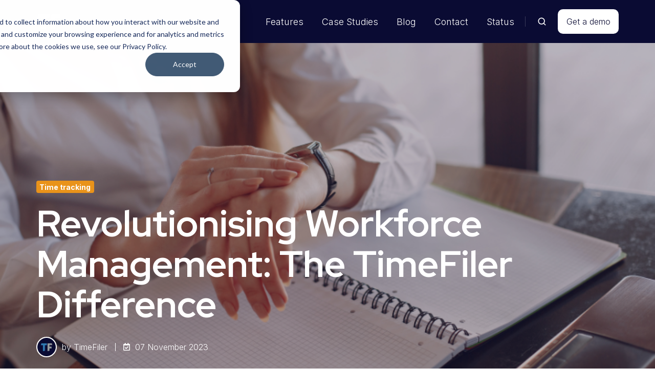

--- FILE ---
content_type: text/html; charset=UTF-8
request_url: https://www.timefiler.com/blog/revolutionising-workforce-management-the-timefiler-difference
body_size: 16066
content:
<!doctype html><html lang="en" class="no-js blog-post"><head>
    <meta charset="utf-8">
    <title>TimeFiler: Never the same application twice</title>
    <link rel="shortcut icon" href="https://www.timefiler.com/hubfs/favicon.ico">
    <meta name="description" content="With its innovative solutions and cutting-edge technology, TimeFiler has made a significant difference in how businesses manage their workforce efficiently and effectively.
">
    
		<script>
			var act = {};
      act.xs = 479;
      act.sm = 767;
      act.md = 1139;
			act.scroll_offset = {
				sm: 0,
				md: 0,
				lg: 0,
				get: function() {
					if(window.matchMedia('(max-width: 767px)').matches) return act.scroll_offset.sm;
					if(window.matchMedia('(min-width: 1140px)').matches) return act.scroll_offset.lg;
					return act.scroll_offset.md;
				},
				set: function(sm, md, lg){
					act.scroll_offset.sm = sm;
					act.scroll_offset.md = md;
					act.scroll_offset.lg = lg;
				}
			};
		</script>
    
<meta name="viewport" content="width=device-width, initial-scale=1">

    
    <meta property="og:description" content="With its innovative solutions and cutting-edge technology, TimeFiler has made a significant difference in how businesses manage their workforce efficiently and effectively.
">
    <meta property="og:title" content="TimeFiler: Never the same application twice">
    <meta name="twitter:description" content="With its innovative solutions and cutting-edge technology, TimeFiler has made a significant difference in how businesses manage their workforce efficiently and effectively.
">
    <meta name="twitter:title" content="TimeFiler: Never the same application twice">

    

    
    <style>
a.cta_button{-moz-box-sizing:content-box !important;-webkit-box-sizing:content-box !important;box-sizing:content-box !important;vertical-align:middle}.hs-breadcrumb-menu{list-style-type:none;margin:0px 0px 0px 0px;padding:0px 0px 0px 0px}.hs-breadcrumb-menu-item{float:left;padding:10px 0px 10px 10px}.hs-breadcrumb-menu-divider:before{content:'›';padding-left:10px}.hs-featured-image-link{border:0}.hs-featured-image{float:right;margin:0 0 20px 20px;max-width:50%}@media (max-width: 568px){.hs-featured-image{float:none;margin:0;width:100%;max-width:100%}}.hs-screen-reader-text{clip:rect(1px, 1px, 1px, 1px);height:1px;overflow:hidden;position:absolute !important;width:1px}
</style>

<link rel="stylesheet" href="https://www.timefiler.com/hubfs/hub_generated/template_assets/1/179169480725/1765330014418/template_main.min.css">
<link rel="stylesheet" href="https://www.timefiler.com/hubfs/hub_generated/template_assets/1/179789404840/1765330000315/template_child.min.css">
<link rel="stylesheet" href="https://www.timefiler.com/hubfs/hub_generated/module_assets/1/182518331669/1757043510821/module_Server_Status_Bar_-_NOV24.min.css">
<link rel="stylesheet" href="https://www.timefiler.com/hubfs/hub_generated/template_assets/1/179169238065/1765330006979/template_nav.min.css">
<link rel="stylesheet" href="https://www.timefiler.com/hubfs/hub_generated/template_assets/1/179169238067/1765330014774/template_site-search.min.css">
<link rel="stylesheet" href="https://www.timefiler.com/hubfs/hub_generated/template_assets/1/179168934440/1765330011056/template_lang-select.min.css">
<link rel="stylesheet" href="https://www.timefiler.com/hubfs/hub_generated/template_assets/1/179168934437/1765330002874/template_mobile-nav.min.css">
<link rel="stylesheet" href="https://www.timefiler.com/hubfs/hub_generated/template_assets/1/179169237916/1765330007716/template_header-01.min.css">
<link rel="stylesheet" href="https://www.timefiler.com/hubfs/hub_generated/template_assets/1/179169220945/1765330011967/template_blog-hero-1.min.css">
<style>@media (min-width: 768px) {
              .blog-hero-1 {
                background-image: url('https://www.timefiler.com/hubfs/TimeFiler_September2024/images/6549b4de2b4cbb2d7afdb8d4_Untitled%20design%20-%202023-11-07T101549.449.png');
              }
            }@media (max-width: 767px) {
              .blog-hero-1 {
                background-image: url('https://www.timefiler.com/hs-fs/hubfs/TimeFiler_September2024/images/6549b4de2b4cbb2d7afdb8d4_Untitled%20design%20-%202023-11-07T101549.449.png?width=767&amp;name=6549b4de2b4cbb2d7afdb8d4_Untitled%20design%20-%202023-11-07T101549.449.png');
              }
            }.blog-hero-1 {
            padding-top: 96px;
            padding-bottom: 96px;
          }
          @media (max-width: 767px) {
            .blog-hero-1 {
              padding-top: 48px;
              padding-bottom: 96px;
            }
          }
        </style>
<link rel="stylesheet" href="https://www.timefiler.com/hubfs/hub_generated/template_assets/1/179169220944/1765330007093/template_blog-infobar.min.css">
<link rel="stylesheet" href="https://www.timefiler.com/hubfs/hub_generated/template_assets/1/179168934309/1765330012472/template_blog-body-1.min.css">
<link rel="stylesheet" href="https://www.timefiler.com/hubfs/hub_generated/template_assets/1/179168934307/1765330009079/template_blog-nav.min.css">
<link rel="stylesheet" href="https://www.timefiler.com/hubfs/hub_generated/template_assets/1/179169238095/1765330012976/template_blog-card.min.css">
<link rel="stylesheet" href="https://www.timefiler.com/hubfs/hub_generated/template_assets/1/179169220943/1765330011210/template_section-intro.min.css">
<link rel="stylesheet" href="https://www.timefiler.com/hubfs/hub_generated/template_assets/1/179168934439/1765330013760/template_rich-text.min.css">
<link rel="stylesheet" href="https://www.timefiler.com/hubfs/hub_generated/module_assets/1/179169221172/1757540589321/module_icon.min.css">
<link rel="stylesheet" href="https://www.timefiler.com/hubfs/hub_generated/template_assets/1/179169238070/1765330011281/template_column-navigation.min.css">
<link rel="stylesheet" href="https://www.timefiler.com/hubfs/hub_generated/template_assets/1/179169237922/1765330013257/template_footer-03.min.css">
<link rel="preload" as="style" href="https://441409418.fs1.hubspotusercontent-ap1.net/hubfs/441409418/raw_assets/media-default-modules/master/650/js_client_assets/assets/TrackPlayAnalytics-Cm48oVxd.css">

<link rel="preload" as="style" href="https://441409418.fs1.hubspotusercontent-ap1.net/hubfs/441409418/raw_assets/media-default-modules/master/650/js_client_assets/assets/Tooltip-DkS5dgLo.css">

<style>
  @font-face {
    font-family: "Inter";
    font-weight: 700;
    font-style: normal;
    font-display: swap;
    src: url("/_hcms/googlefonts/Inter/700.woff2") format("woff2"), url("/_hcms/googlefonts/Inter/700.woff") format("woff");
  }
  @font-face {
    font-family: "Inter";
    font-weight: 300;
    font-style: normal;
    font-display: swap;
    src: url("/_hcms/googlefonts/Inter/300.woff2") format("woff2"), url("/_hcms/googlefonts/Inter/300.woff") format("woff");
  }
  @font-face {
    font-family: "Inter";
    font-weight: 400;
    font-style: normal;
    font-display: swap;
    src: url("/_hcms/googlefonts/Inter/regular.woff2") format("woff2"), url("/_hcms/googlefonts/Inter/regular.woff") format("woff");
  }
  @font-face {
    font-family: "Inter";
    font-weight: 700;
    font-style: normal;
    font-display: swap;
    src: url("/_hcms/googlefonts/Inter/700.woff2") format("woff2"), url("/_hcms/googlefonts/Inter/700.woff") format("woff");
  }
  @font-face {
    font-family: "Jost";
    font-weight: 700;
    font-style: normal;
    font-display: swap;
    src: url("/_hcms/googlefonts/Jost/700.woff2") format("woff2"), url("/_hcms/googlefonts/Jost/700.woff") format("woff");
  }
  @font-face {
    font-family: "Jost";
    font-weight: 500;
    font-style: normal;
    font-display: swap;
    src: url("/_hcms/googlefonts/Jost/500.woff2") format("woff2"), url("/_hcms/googlefonts/Jost/500.woff") format("woff");
  }
  @font-face {
    font-family: "Jost";
    font-weight: 600;
    font-style: normal;
    font-display: swap;
    src: url("/_hcms/googlefonts/Jost/600.woff2") format("woff2"), url("/_hcms/googlefonts/Jost/600.woff") format("woff");
  }
  @font-face {
    font-family: "Jost";
    font-weight: 400;
    font-style: normal;
    font-display: swap;
    src: url("/_hcms/googlefonts/Jost/regular.woff2") format("woff2"), url("/_hcms/googlefonts/Jost/regular.woff") format("woff");
  }
  @font-face {
    font-family: "Red Hat Display";
    font-weight: 400;
    font-style: normal;
    font-display: swap;
    src: url("/_hcms/googlefonts/Red_Hat_Display/regular.woff2") format("woff2"), url("/_hcms/googlefonts/Red_Hat_Display/regular.woff") format("woff");
  }
  @font-face {
    font-family: "Red Hat Display";
    font-weight: 700;
    font-style: normal;
    font-display: swap;
    src: url("/_hcms/googlefonts/Red_Hat_Display/700.woff2") format("woff2"), url("/_hcms/googlefonts/Red_Hat_Display/700.woff") format("woff");
  }
  @font-face {
    font-family: "Red Hat Display";
    font-weight: 700;
    font-style: normal;
    font-display: swap;
    src: url("/_hcms/googlefonts/Red_Hat_Display/700.woff2") format("woff2"), url("/_hcms/googlefonts/Red_Hat_Display/700.woff") format("woff");
  }
</style>

    <script type="application/ld+json">
{
  "mainEntityOfPage" : {
    "@type" : "WebPage",
    "@id" : "https://www.timefiler.com/blog/revolutionising-workforce-management-the-timefiler-difference"
  },
  "author" : {
    "name" : "TimeFiler",
    "url" : "https://www.timefiler.com/blog/author/timefiler",
    "@type" : "Person"
  },
  "headline" : "TimeFiler: Never the same application twice",
  "datePublished" : "2023-11-06T13:30:00.000Z",
  "dateModified" : "2024-12-09T21:08:20.013Z",
  "publisher" : {
    "logo" : {
      "@type" : "ImageObject"
    },
    "@type" : "Organization"
  },
  "@context" : "https://schema.org",
  "@type" : "BlogPosting",
  "image" : [ "https://46912479.fs1.hubspotusercontent-na1.net/hubfs/46912479/TimeFiler_September2024/images/6549b4de2b4cbb2d7afdb8d4_Untitled%20design%20-%202023-11-07T101549.449.png" ]
}
</script>


    

<meta name="google-site-verification" content="MvHz8GGu7AIhSvkfBdLk32--lm9PcYW1FkTvY0VdmpQ">
<link rel="amphtml" href="https://www.timefiler.com/blog/revolutionising-workforce-management-the-timefiler-difference?hs_amp=true">

<meta property="og:image" content="https://www.timefiler.com/hubfs/TimeFiler_September2024/images/6549b4de2b4cbb2d7afdb8d4_Untitled%20design%20-%202023-11-07T101549.449.png">
<meta property="og:image:width" content="800">
<meta property="og:image:height" content="534">

<meta name="twitter:image" content="https://www.timefiler.com/hubfs/TimeFiler_September2024/images/6549b4de2b4cbb2d7afdb8d4_Untitled%20design%20-%202023-11-07T101549.449.png">


<meta property="og:url" content="https://www.timefiler.com/blog/revolutionising-workforce-management-the-timefiler-difference">
<meta name="twitter:card" content="summary_large_image">

<link rel="canonical" href="https://www.timefiler.com/blog/revolutionising-workforce-management-the-timefiler-difference">

<meta property="og:type" content="article">
<link rel="alternate" type="application/rss+xml" href="https://www.timefiler.com/blog/rss.xml">
<meta name="twitter:domain" content="www.timefiler.com">

<meta http-equiv="content-language" content="en">







  <meta name="generator" content="HubSpot"></head>
  <body class="  hs-content-id-179808340640 hs-blog-post hs-blog-id-179794669422">
    <div id="top"></div>
    <div class="page">
      
      <div id="hs_cos_wrapper_module_173103730451718" class="hs_cos_wrapper hs_cos_wrapper_widget hs_cos_wrapper_type_module" style="" data-hs-cos-general-type="widget" data-hs-cos-type="module"><div id="statusmenuid" class="status-bar-wrapper" style="display: none;">
  <div id="statustextid" class="status-bar"></div>
  <div class="status-btn">
    
      
      
      <a class="btn btn--medium" href="https://timefiler.statuspage.io/" target="_blank" rel="noopener">
        View Status Page
      </a>
    
  </div>
</div>

<script>
document.addEventListener("DOMContentLoaded", function () {
    // AJAX request to fetch the status data
    fetch("https://pingdom.timefiler.com/desktopapi/monitor/status")
        .then(response => response.json())
        .then(data => {
            if (data) {
                const statusTextElement = document.getElementById("statustextid");
                const statusMenuElement = document.getElementById("statusmenuid");

                // Set status text
                const displayText = 'At present, TimeFiler is ' + data.Status + ' (last checked ' + data.LastCheckedText + ' ago).';
                statusTextElement.textContent = displayText;

                // Check conditions to display the status bar
                if (data.AllChecksDown) {
                    statusMenuElement.style.backgroundColor = "red";
                    statusMenuElement.style.display = "flex";
                } else if (data.ChecksDown > 0) {
                    statusMenuElement.style.backgroundColor = "orange";
                    statusMenuElement.style.display = "flex";
                } else {
                    statusMenuElement.style.backgroundColor = "#2fcc66";
                }

                // Fade in effect for status text
                statusTextElement.style.opacity = 0;
                statusTextElement.style.transition = "opacity 0.5s";
                setTimeout(() => { statusTextElement.style.opacity = 1; }, 50);
            }
        })
        .catch(error => {
            //const statusMenuElement = document.getElementById("statusmenuid");
            //const statusTextElement = document.getElementById("statustextid");

            // Display unavailable message in red
            //statusTextElement.textContent = 'At present, TimeFiler is UNAVAILABLE.';
            //statusMenuElement.style.backgroundColor = "red";
            //statusMenuElement.style.display = "flex";
        });
});
</script></div>
        <div data-global-resource-path="TimeFiler_September2024/partials/header-01.html">














  


<header class="header header--1   header--w-search header--wo-lang hs-search-hidden">
  <div class="container-fluid above-header">
<div class="row-fluid-wrapper">
<div class="row-fluid">
<div class="span12 widget-span widget-type-cell " style="" data-widget-type="cell" data-x="0" data-w="12">

</div><!--end widget-span -->
</div>
</div>
</div>
  <div class="">
    <div class="">
      <div class="header__section header__section--main section">
        <div class="header__center container">
          <div class="row items-center">
            <div class="col s3 md-s3 sm-s4 justify-center">
              <div class="header__logo"><div class="header__logo__static"><div id="hs_cos_wrapper_static_header_logo" class="hs_cos_wrapper hs_cos_wrapper_widget hs_cos_wrapper_type_module widget-type-logo" style="" data-hs-cos-general-type="widget" data-hs-cos-type="module">
  






















  
  <span id="hs_cos_wrapper_static_header_logo_hs_logo_widget" class="hs_cos_wrapper hs_cos_wrapper_widget hs_cos_wrapper_type_logo" style="" data-hs-cos-general-type="widget" data-hs-cos-type="logo"><a href="/" id="hs-link-static_header_logo_hs_logo_widget" style="border-width:0px;border:0px;"><img src="https://www.timefiler.com/hs-fs/hubfs/TimeFiler_September2024/images/timefiler-logo.png?width=50&amp;height=48&amp;name=timefiler-logo.png" class="hs-image-widget " height="48" style="height: auto;width:50px;border-width:0px;border:0px;" width="50" alt="TimeFiler" title="TimeFiler" srcset="https://www.timefiler.com/hs-fs/hubfs/TimeFiler_September2024/images/timefiler-logo.png?width=25&amp;height=24&amp;name=timefiler-logo.png 25w, https://www.timefiler.com/hs-fs/hubfs/TimeFiler_September2024/images/timefiler-logo.png?width=50&amp;height=48&amp;name=timefiler-logo.png 50w, https://www.timefiler.com/hs-fs/hubfs/TimeFiler_September2024/images/timefiler-logo.png?width=75&amp;height=72&amp;name=timefiler-logo.png 75w, https://www.timefiler.com/hs-fs/hubfs/TimeFiler_September2024/images/timefiler-logo.png?width=100&amp;height=96&amp;name=timefiler-logo.png 100w, https://www.timefiler.com/hs-fs/hubfs/TimeFiler_September2024/images/timefiler-logo.png?width=125&amp;height=120&amp;name=timefiler-logo.png 125w, https://www.timefiler.com/hs-fs/hubfs/TimeFiler_September2024/images/timefiler-logo.png?width=150&amp;height=144&amp;name=timefiler-logo.png 150w" sizes="(max-width: 50px) 100vw, 50px"></a></span>
</div></div></div>
            </div>
            <div class="col s9 md-s9 sm-s8">
              <div class="flex flex-row items-center justify-end no-shrink wrap">
                <div class="header__nav">
                  <div id="hs_cos_wrapper_header_nav" class="hs_cos_wrapper hs_cos_wrapper_widget hs_cos_wrapper_type_module" style="" data-hs-cos-general-type="widget" data-hs-cos-type="module"><div class="module module--header_nav module--nav">
    <div class="module__inner">

  <nav class="nav nav--dark nav--on-hover hs-skip-lang-url-rewrite" flyout-delay="0" aria-label="Main menu">
    <ul class="nav__list nav__list--level1"><li class="nav__item nav__item--branch">
        <a class="nav__link" href="javascript:;">Features</a><ul class="nav__list nav__list--level2 nav__list--flyout"><li class="nav__item">
        <a class="nav__link" href="https://www.timefiler.com/design-your-own-timesheets">Timesheets</a></li><li class="nav__item">
        <a class="nav__link" href="https://www.timefiler.com/leave-request">Leave requests</a></li><li class="nav__item">
        <a class="nav__link" href="https://www.timefiler.com/plan-your-staff-roster">Roster</a></li></ul></li><li class="nav__item nav__item--branch">
        <a class="nav__link" href="https://www.timefiler.com/case-studies">Case Studies</a><ul class="nav__list nav__list--level2 nav__list--flyout"><li class="nav__item">
        <a class="nav__link" href="https://www.timefiler.com/case-study/aw-fraser">AW Fraser - Manufacturing &amp; Exporting</a></li><li class="nav__item">
        <a class="nav__link" href="https://www.timefiler.com/case-study/bielby">Bielby - Civil Engineering &amp; Construction</a></li><li class="nav__item">
        <a class="nav__link" href="https://www.timefiler.com/case-study/cityfitness">CityFitness - Gym &amp; Personal Training</a></li><li class="nav__item">
        <a class="nav__link" href="https://www.timefiler.com/case-study/diona-civil-construction">Diona - Civil Construction</a></li><li class="nav__item">
        <a class="nav__link" href="https://www.timefiler.com/case-study/environment-southland">Environment Southland - Southland Regional Council</a></li><li class="nav__item">
        <a class="nav__link" href="https://www.timefiler.com/case-study/new-zealand-aviation-security-service">New Zealand Aviation Security Service</a></li><li class="nav__item">
        <a class="nav__link" href="https://www.timefiler.com/case-study/onb">O'Neill &amp; Brown (ONB) - Commercial Service Subcontractor</a></li><li class="nav__item">
        <a class="nav__link" href="https://www.timefiler.com/case-study/port-taranaki">Port Taranaki - Transport &amp; Logistics</a></li><li class="nav__item">
        <a class="nav__link" href="https://www.timefiler.com/case-study/st-john">Hato Hone StJohn - Ambulance Services</a></li><li class="nav__item">
        <a class="nav__link" href="https://www.timefiler.com/case-study/tweed-shire-council">Tweed Shire Council - District Council</a></li><li class="nav__item">
        <a class="nav__link" href="https://www.timefiler.com/case-study/united-civil">United Civil - Civil Engineering &amp; Construction</a></li></ul></li><li class="nav__item nav__item--branch">
        <a class="nav__link" href="https://www.timefiler.com/blog">Blog</a><ul class="nav__list nav__list--level2 nav__list--flyout"><li class="nav__item">
        <a class="nav__link" href="https://www.timefiler.com/blog/advanced-timesheet-analytics">The Analytics Advantage: Making decisions you can stand behind</a></li><li class="nav__item">
        <a class="nav__link" href="https://www.timefiler.com/blog/20-years-of-timefiler-from-startup-to-timesheet-leader">20 Years of TimeFiler: from startup to timesheet leader</a></li><li class="nav__item">
        <a class="nav__link" href="https://www.timefiler.com/blog/how-nz-manufacturers-are-untangling-timesheet-to-payroll-chaos-with-timefiler">How NZ manufacturers are untangling timesheet-to-payroll chaos with TimeFiler</a></li><li class="nav__item">
        <a class="nav__link" href="https://www.timefiler.com/blog/why-smart-automation-is-a-game-changer">Smart Timesheet Automation: delivering accurate data for AI</a></li><li class="nav__item">
        <a class="nav__link" href="https://www.timefiler.com/blog/switching-payroll-systems-well-make-it-simple-and-stress-free">Switching payroll systems? We’ll make it simple and stress-free.</a></li><li class="nav__item">
        <a class="nav__link" href="https://www.timefiler.com/blog/construction-management-software-5-reasons-to-choose-coins">Construction management software: 5 reasons to choose COINS</a></li><li class="nav__item">
        <a class="nav__link" href="https://www.timefiler.com/blog/does-timefiler-offer-geofencing">Does TimeFiler offer geofencing?: The simple solution to tracking time and attendance</a></li><li class="nav__item">
        <a class="nav__link" href="https://www.timefiler.com/blog/how-to-improve-employee-productivity-with-timefiler-a-comprehensive-guide">How to Improve Employee Productivity with TimeFiler: A Comprehensive Guide</a></li></ul></li><li class="nav__item">
        <a class="nav__link" href="https://www.timefiler.com/contact-us">Contact</a></li><li class="nav__item">
        <a class="nav__link" href="https://www.timefiler.com/status">Status</a></li></ul>
  </nav>

    </div>
  </div>

</div>
                </div>
                
                  <div class="header__search">
                    <div id="hs_cos_wrapper_header_search" class="hs_cos_wrapper hs_cos_wrapper_widget hs_cos_wrapper_type_module" style="" data-hs-cos-general-type="widget" data-hs-cos-type="module">


<div id="header_search" class="site-search site-search--dark txt--dark">
  <a href="javascript:;" class="site-search__open site-search__open--auto ui-icon" role="button" aria-label="Open search window">
    <svg width="24" height="24" viewbox="0 0 24 24" xmlns="http://www.w3.org/2000/svg">
      <path d="M20.71 19.29L17.31 15.9C18.407 14.5025 19.0022 12.7767 19 11C19 9.41775 18.5308 7.87103 17.6518 6.55544C16.7727 5.23984 15.5233 4.21446 14.0615 3.60896C12.5997 3.00346 10.9911 2.84504 9.43928 3.15372C7.88743 3.4624 6.46197 4.22433 5.34315 5.34315C4.22433 6.46197 3.4624 7.88743 3.15372 9.43928C2.84504 10.9911 3.00347 12.5997 3.60897 14.0615C4.21447 15.5233 5.23985 16.7727 6.55544 17.6518C7.87103 18.5308 9.41775 19 11 19C12.7767 19.0022 14.5025 18.407 15.9 17.31L19.29 20.71C19.383 20.8037 19.4936 20.8781 19.6154 20.9289C19.7373 20.9797 19.868 21.0058 20 21.0058C20.132 21.0058 20.2627 20.9797 20.3846 20.9289C20.5064 20.8781 20.617 20.8037 20.71 20.71C20.8037 20.617 20.8781 20.5064 20.9289 20.3846C20.9797 20.2627 21.0058 20.132 21.0058 20C21.0058 19.868 20.9797 19.7373 20.9289 19.6154C20.8781 19.4936 20.8037 19.383 20.71 19.29ZM5 11C5 9.81331 5.3519 8.65327 6.01119 7.66658C6.67047 6.67988 7.60755 5.91085 8.7039 5.45672C9.80026 5.0026 11.0067 4.88378 12.1705 5.11529C13.3344 5.3468 14.4035 5.91824 15.2426 6.75736C16.0818 7.59647 16.6532 8.66557 16.8847 9.82946C17.1162 10.9933 16.9974 12.1997 16.5433 13.2961C16.0892 14.3925 15.3201 15.3295 14.3334 15.9888C13.3467 16.6481 12.1867 17 11 17C9.4087 17 7.88258 16.3679 6.75736 15.2426C5.63214 14.1174 5 12.5913 5 11Z" fill="currentColor" />
    </svg>
  </a>
  <div class="site-search__popup">
    <div class="site-search__bar">
      <form id="searchForm" class="site-search__form" autocomplete="off" results-zero-text="Sorry, no results found.">
        <input class="site-search__input" id="searchInput" name="searchInput" type="text" placeholder="Search our website" title="Search our website">
        <input name="portalId" type="hidden" value="46912479">
        <input name="language" type="hidden" value="en">
        <input name="domains" type="hidden" value="all">
        <input name="resultsLength" type="hidden" value="LONG">
        <button class="site-search__submit ui-icon" type="submit" aria-label="Search">
          <svg width="24" height="24" viewbox="0 0 24 24" xmlns="http://www.w3.org/2000/svg">
            <path d="M20.71 19.29L17.31 15.9C18.407 14.5025 19.0022 12.7767 19 11C19 9.41775 18.5308 7.87103 17.6518 6.55544C16.7727 5.23984 15.5233 4.21446 14.0615 3.60896C12.5997 3.00346 10.9911 2.84504 9.43928 3.15372C7.88743 3.4624 6.46197 4.22433 5.34315 5.34315C4.22433 6.46197 3.4624 7.88743 3.15372 9.43928C2.84504 10.9911 3.00347 12.5997 3.60897 14.0615C4.21447 15.5233 5.23985 16.7727 6.55544 17.6518C7.87103 18.5308 9.41775 19 11 19C12.7767 19.0022 14.5025 18.407 15.9 17.31L19.29 20.71C19.383 20.8037 19.4936 20.8781 19.6154 20.9289C19.7373 20.9797 19.868 21.0058 20 21.0058C20.132 21.0058 20.2627 20.9797 20.3846 20.9289C20.5064 20.8781 20.617 20.8037 20.71 20.71C20.8037 20.617 20.8781 20.5064 20.9289 20.3846C20.9797 20.2627 21.0058 20.132 21.0058 20C21.0058 19.868 20.9797 19.7373 20.9289 19.6154C20.8781 19.4936 20.8037 19.383 20.71 19.29ZM5 11C5 9.81331 5.3519 8.65327 6.01119 7.66658C6.67047 6.67988 7.60755 5.91085 8.7039 5.45672C9.80026 5.0026 11.0067 4.88378 12.1705 5.11529C13.3344 5.3468 14.4035 5.91824 15.2426 6.75736C16.0818 7.59647 16.6532 8.66557 16.8847 9.82946C17.1162 10.9933 16.9974 12.1997 16.5433 13.2961C16.0892 14.3925 15.3201 15.3295 14.3334 15.9888C13.3467 16.6481 12.1867 17 11 17C9.4087 17 7.88258 16.3679 6.75736 15.2426C5.63214 14.1174 5 12.5913 5 11Z" fill="currentColor"></path>
          </svg>
        </button>
        <a href="javascript:;" class="site-search__close ui-icon" role="button" aria-label="Close search window">
          <svg width="24" height="24" viewbox="0 0 24 24" xmlns="http://www.w3.org/2000/svg">
            <path d="M20.707 4.707a1 1 0 0 0-1.414-1.414L12 10.586 4.707 3.293a1 1 0 0 0-1.414 1.414L10.586 12l-7.293 7.293a1 1 0 1 0 1.414 1.414L12 13.414l7.293 7.293a1 1 0 0 0 1.414-1.414L13.414 12l7.293-7.293z" fill="currentColor" />
          </svg>
        </a>
      </form>
    </div>
    <div class="site-search__results">
      <div class="site-search__results-block">
        <div class="site-search__result-template"><div class="site-search__result-text">
            <div class="site-search__result-title ui-label"></div>
            <div class="site-search__result-desc small-text"></div>
          </div>
        </div>
        <button class="site-search__more btn btn--fill btn--medium btn--accent">More results</button>
      </div>
    </div>
  </div>
</div></div>
                  </div>
                
                
                  <div class="header__lang">
                    <div id="hs_cos_wrapper_header_lang" class="hs_cos_wrapper hs_cos_wrapper_widget hs_cos_wrapper_type_module" style="" data-hs-cos-general-type="widget" data-hs-cos-type="module">



<div class="module module--header_lang module--lang-select">
    <div class="module__inner">

  
  

    </div>
  </div>
</div>
                  </div>
                
                <div class="header__buttons">
                  <div class="header__buttons__static">
                    <div id="hs_cos_wrapper_static_header_buttons" class="hs_cos_wrapper hs_cos_wrapper_widget hs_cos_wrapper_type_module" style="" data-hs-cos-general-type="widget" data-hs-cos-type="module">


<div class="module module--static_header_buttons module--button">
    <div class="module__inner">

  <div class="inline-items">
        
        
        
    
  <a href="https://www.timefiler.com/demo-booking" class="btn btn--fill btn--medium btn--white btn--default  btn--static_header_buttons-1">
          
          Get a demo
        </a></div>

    </div>
  </div>
</div>
                  </div>
                  <div class="header__buttons__overlap">
                    <div id="hs_cos_wrapper_overlapping_header_buttons" class="hs_cos_wrapper hs_cos_wrapper_widget hs_cos_wrapper_type_module" style="" data-hs-cos-general-type="widget" data-hs-cos-type="module">


<div class="module module--overlapping_header_buttons module--button">
    <div class="module__inner">

  <div class="inline-items"></div>

    </div>
  </div>
</div>
                  </div>
                  
                </div>
                <div class="header__mobile-nav">
                  <div id="hs_cos_wrapper_header_mobile_nav" class="hs_cos_wrapper hs_cos_wrapper_widget hs_cos_wrapper_type_module" style="" data-hs-cos-general-type="widget" data-hs-cos-type="module">







<div class="module module--header_mobile_nav module--mnav">
    <div class="module__inner">

  <div class="mnav mnav--dark">
    <a class="mnav__open mnav__open--auto ui-icon" href="javascript:;" role="button" aria-label="Open menu">
      <svg width="24" height="24" viewbox="0 0 24 24" xmlns="http://www.w3.org/2000/svg">
        <path d="M3 6a1 1 0 0 1 1-1h16a1 1 0 1 1 0 2H4a1 1 0 0 1-1-1zm0 6a1 1 0 0 1 1-1h16a1 1 0 1 1 0 2H4a1 1 0 0 1-1-1zm1 5a1 1 0 1 0 0 2h16a1 1 0 1 0 0-2H4z" fill="currentColor" />
      </svg>
    </a>
    <div class="mnav__overlay"></div>
    <div class="mnav__popup">
      
      <div class="mnav__section mnav__section--first mnav__menu hs-skip-lang-url-rewrite">
        
  
  
    <ul class="mnav__menu__list mnav__menu__list--level1">
      <li class="mnav__menu__item mnav__menu__item--parent">
        <div class="mnav__menu__label">
          <a class="mnav__menu__link" href="javascript:;">Features</a>
          
            <div class="mnav__menu__toggle" role="button">
              <div class="mnav__menu__toggle__open-icon">
                <svg class="mnav__menu__toggle__open" width="24" height="24" viewbox="0 0 24 24" xmlns="http://www.w3.org/2000/svg">
                  <path d="M5.29289 8.29289C4.90237 8.68342 4.90237 9.31658 5.29289 9.70711L11.2929 15.7071C11.6834 16.0976 12.3166 16.0976 12.7071 15.7071L18.7071 9.70711C19.0976 9.31658 19.0976 8.68342 18.7071 8.29289C18.3166 7.90237 17.6834 7.90237 17.2929 8.29289L12 13.5858L6.70711 8.29289C6.31658 7.90237 5.68342 7.90237 5.29289 8.29289Z" fill="currentColor" />
                </svg>
              </div>
              <div class="mnav__menu__toggle__close-icon">
                <svg width="24" height="24" viewbox="0 0 24 24" xmlns="http://www.w3.org/2000/svg">
                  <path d="M5.29289 15.7071C4.90237 15.3166 4.90237 14.6834 5.29289 14.2929L11.2929 8.29289C11.6834 7.90237 12.3166 7.90237 12.7071 8.29289L18.7071 14.2929C19.0976 14.6834 19.0976 15.3166 18.7071 15.7071C18.3166 16.0976 17.6834 16.0976 17.2929 15.7071L12 10.4142L6.70711 15.7071C6.31658 16.0976 5.68342 16.0976 5.29289 15.7071Z" fill="currentColor" />
                </svg>
              </div>
            </div>
          
        </div>
        
  
  
    <ul class="mnav__menu__list mnav__menu__list--level2 mnav__menu__list--child">
      <li class="mnav__menu__item">
        <div class="mnav__menu__label">
          <a class="mnav__menu__link" href="https://www.timefiler.com/design-your-own-timesheets">Timesheets</a>
          
        </div>
        
  
  

      </li>
    
  
    
      <li class="mnav__menu__item">
        <div class="mnav__menu__label">
          <a class="mnav__menu__link" href="https://www.timefiler.com/leave-request">Leave requests</a>
          
        </div>
        
  
  

      </li>
    
  
    
      <li class="mnav__menu__item">
        <div class="mnav__menu__label">
          <a class="mnav__menu__link" href="https://www.timefiler.com/plan-your-staff-roster">Roster</a>
          
        </div>
        
  
  

      </li>
    </ul>
  

      </li>
    
  
    
      <li class="mnav__menu__item mnav__menu__item--parent">
        <div class="mnav__menu__label">
          <a class="mnav__menu__link" href="https://www.timefiler.com/case-studies">Case Studies</a>
          
            <div class="mnav__menu__toggle" role="button">
              <div class="mnav__menu__toggle__open-icon">
                <svg class="mnav__menu__toggle__open" width="24" height="24" viewbox="0 0 24 24" xmlns="http://www.w3.org/2000/svg">
                  <path d="M5.29289 8.29289C4.90237 8.68342 4.90237 9.31658 5.29289 9.70711L11.2929 15.7071C11.6834 16.0976 12.3166 16.0976 12.7071 15.7071L18.7071 9.70711C19.0976 9.31658 19.0976 8.68342 18.7071 8.29289C18.3166 7.90237 17.6834 7.90237 17.2929 8.29289L12 13.5858L6.70711 8.29289C6.31658 7.90237 5.68342 7.90237 5.29289 8.29289Z" fill="currentColor" />
                </svg>
              </div>
              <div class="mnav__menu__toggle__close-icon">
                <svg width="24" height="24" viewbox="0 0 24 24" xmlns="http://www.w3.org/2000/svg">
                  <path d="M5.29289 15.7071C4.90237 15.3166 4.90237 14.6834 5.29289 14.2929L11.2929 8.29289C11.6834 7.90237 12.3166 7.90237 12.7071 8.29289L18.7071 14.2929C19.0976 14.6834 19.0976 15.3166 18.7071 15.7071C18.3166 16.0976 17.6834 16.0976 17.2929 15.7071L12 10.4142L6.70711 15.7071C6.31658 16.0976 5.68342 16.0976 5.29289 15.7071Z" fill="currentColor" />
                </svg>
              </div>
            </div>
          
        </div>
        
  
  
    <ul class="mnav__menu__list mnav__menu__list--level2 mnav__menu__list--child">
      <li class="mnav__menu__item">
        <div class="mnav__menu__label">
          <a class="mnav__menu__link" href="https://www.timefiler.com/case-study/aw-fraser">AW Fraser - Manufacturing &amp; Exporting</a>
          
        </div>
        
  
  

      </li>
    
  
    
      <li class="mnav__menu__item">
        <div class="mnav__menu__label">
          <a class="mnav__menu__link" href="https://www.timefiler.com/case-study/bielby">Bielby - Civil Engineering &amp; Construction</a>
          
        </div>
        
  
  

      </li>
    
  
    
      <li class="mnav__menu__item">
        <div class="mnav__menu__label">
          <a class="mnav__menu__link" href="https://www.timefiler.com/case-study/cityfitness">CityFitness - Gym &amp; Personal Training</a>
          
        </div>
        
  
  

      </li>
    
  
    
      <li class="mnav__menu__item">
        <div class="mnav__menu__label">
          <a class="mnav__menu__link" href="https://www.timefiler.com/case-study/diona-civil-construction">Diona - Civil Construction</a>
          
        </div>
        
  
  

      </li>
    
  
    
      <li class="mnav__menu__item">
        <div class="mnav__menu__label">
          <a class="mnav__menu__link" href="https://www.timefiler.com/case-study/environment-southland">Environment Southland - Southland Regional Council</a>
          
        </div>
        
  
  

      </li>
    
  
    
      <li class="mnav__menu__item">
        <div class="mnav__menu__label">
          <a class="mnav__menu__link" href="https://www.timefiler.com/case-study/new-zealand-aviation-security-service">New Zealand Aviation Security Service</a>
          
        </div>
        
  
  

      </li>
    
  
    
      <li class="mnav__menu__item">
        <div class="mnav__menu__label">
          <a class="mnav__menu__link" href="https://www.timefiler.com/case-study/onb">O'Neill &amp; Brown (ONB) - Commercial Service Subcontractor</a>
          
        </div>
        
  
  

      </li>
    
  
    
      <li class="mnav__menu__item">
        <div class="mnav__menu__label">
          <a class="mnav__menu__link" href="https://www.timefiler.com/case-study/port-taranaki">Port Taranaki - Transport &amp; Logistics</a>
          
        </div>
        
  
  

      </li>
    
  
    
      <li class="mnav__menu__item">
        <div class="mnav__menu__label">
          <a class="mnav__menu__link" href="https://www.timefiler.com/case-study/st-john">Hato Hone StJohn - Ambulance Services</a>
          
        </div>
        
  
  

      </li>
    
  
    
      <li class="mnav__menu__item">
        <div class="mnav__menu__label">
          <a class="mnav__menu__link" href="https://www.timefiler.com/case-study/tweed-shire-council">Tweed Shire Council - District Council</a>
          
        </div>
        
  
  

      </li>
    
  
    
      <li class="mnav__menu__item">
        <div class="mnav__menu__label">
          <a class="mnav__menu__link" href="https://www.timefiler.com/case-study/united-civil">United Civil - Civil Engineering &amp; Construction</a>
          
        </div>
        
  
  

      </li>
    </ul>
  

      </li>
    
  
    
      <li class="mnav__menu__item mnav__menu__item--parent">
        <div class="mnav__menu__label">
          <a class="mnav__menu__link" href="https://www.timefiler.com/blog">Blog</a>
          
            <div class="mnav__menu__toggle" role="button">
              <div class="mnav__menu__toggle__open-icon">
                <svg class="mnav__menu__toggle__open" width="24" height="24" viewbox="0 0 24 24" xmlns="http://www.w3.org/2000/svg">
                  <path d="M5.29289 8.29289C4.90237 8.68342 4.90237 9.31658 5.29289 9.70711L11.2929 15.7071C11.6834 16.0976 12.3166 16.0976 12.7071 15.7071L18.7071 9.70711C19.0976 9.31658 19.0976 8.68342 18.7071 8.29289C18.3166 7.90237 17.6834 7.90237 17.2929 8.29289L12 13.5858L6.70711 8.29289C6.31658 7.90237 5.68342 7.90237 5.29289 8.29289Z" fill="currentColor" />
                </svg>
              </div>
              <div class="mnav__menu__toggle__close-icon">
                <svg width="24" height="24" viewbox="0 0 24 24" xmlns="http://www.w3.org/2000/svg">
                  <path d="M5.29289 15.7071C4.90237 15.3166 4.90237 14.6834 5.29289 14.2929L11.2929 8.29289C11.6834 7.90237 12.3166 7.90237 12.7071 8.29289L18.7071 14.2929C19.0976 14.6834 19.0976 15.3166 18.7071 15.7071C18.3166 16.0976 17.6834 16.0976 17.2929 15.7071L12 10.4142L6.70711 15.7071C6.31658 16.0976 5.68342 16.0976 5.29289 15.7071Z" fill="currentColor" />
                </svg>
              </div>
            </div>
          
        </div>
        
  
  
    <ul class="mnav__menu__list mnav__menu__list--level2 mnav__menu__list--child">
      <li class="mnav__menu__item">
        <div class="mnav__menu__label">
          <a class="mnav__menu__link" href="https://www.timefiler.com/blog/advanced-timesheet-analytics">The Analytics Advantage: Making decisions you can stand behind</a>
          
        </div>
        
  
  

      </li>
    
  
    
      <li class="mnav__menu__item">
        <div class="mnav__menu__label">
          <a class="mnav__menu__link" href="https://www.timefiler.com/blog/20-years-of-timefiler-from-startup-to-timesheet-leader">20 Years of TimeFiler: from startup to timesheet leader</a>
          
        </div>
        
  
  

      </li>
    
  
    
      <li class="mnav__menu__item">
        <div class="mnav__menu__label">
          <a class="mnav__menu__link" href="https://www.timefiler.com/blog/how-nz-manufacturers-are-untangling-timesheet-to-payroll-chaos-with-timefiler">How NZ manufacturers are untangling timesheet-to-payroll chaos with TimeFiler</a>
          
        </div>
        
  
  

      </li>
    
  
    
      <li class="mnav__menu__item">
        <div class="mnav__menu__label">
          <a class="mnav__menu__link" href="https://www.timefiler.com/blog/why-smart-automation-is-a-game-changer">Smart Timesheet Automation: delivering accurate data for AI</a>
          
        </div>
        
  
  

      </li>
    
  
    
      <li class="mnav__menu__item">
        <div class="mnav__menu__label">
          <a class="mnav__menu__link" href="https://www.timefiler.com/blog/switching-payroll-systems-well-make-it-simple-and-stress-free">Switching payroll systems? We’ll make it simple and stress-free.</a>
          
        </div>
        
  
  

      </li>
    
  
    
      <li class="mnav__menu__item">
        <div class="mnav__menu__label">
          <a class="mnav__menu__link" href="https://www.timefiler.com/blog/construction-management-software-5-reasons-to-choose-coins">Construction management software: 5 reasons to choose COINS</a>
          
        </div>
        
  
  

      </li>
    
  
    
      <li class="mnav__menu__item">
        <div class="mnav__menu__label">
          <a class="mnav__menu__link" href="https://www.timefiler.com/blog/does-timefiler-offer-geofencing">Does TimeFiler offer geofencing?: The simple solution to tracking time and attendance</a>
          
        </div>
        
  
  

      </li>
    
  
    
      <li class="mnav__menu__item">
        <div class="mnav__menu__label">
          <a class="mnav__menu__link" href="https://www.timefiler.com/blog/how-to-improve-employee-productivity-with-timefiler-a-comprehensive-guide">How to Improve Employee Productivity with TimeFiler: A Comprehensive Guide</a>
          
        </div>
        
  
  

      </li>
    </ul>
  

      </li>
    
  
    
      <li class="mnav__menu__item">
        <div class="mnav__menu__label">
          <a class="mnav__menu__link" href="https://www.timefiler.com/contact-us">Contact</a>
          
        </div>
        
  
  

      </li>
    
  
    
      <li class="mnav__menu__item">
        <div class="mnav__menu__label">
          <a class="mnav__menu__link" href="https://www.timefiler.com/status">Status</a>
          
        </div>
        
  
  

      </li>
    </ul>
  

      </div>
      
      
      
      
        <div class="mnav__section mnav__buttons inline-items inline-items--left">
    
  <a href="https://www.timefiler.com/demo-booking" class="btn btn--outline btn--medium btn--white btn--default  btn--header_mobile_nav-1">
                
                Get a demo
              </a></div>
      
      
      
      
      
      
      
      
      <a href="javascript:;" class="mnav__close ui-icon" role="button" aria-label="Open menu">
        <svg width="24" height="24" viewbox="0 0 24 24" xmlns="http://www.w3.org/2000/svg">
          <path d="M20.707 4.707a1 1 0 0 0-1.414-1.414L12 10.586 4.707 3.293a1 1 0 0 0-1.414 1.414L10.586 12l-7.293 7.293a1 1 0 1 0 1.414 1.414L12 13.414l7.293 7.293a1 1 0 0 0 1.414-1.414L13.414 12l7.293-7.293z" fill="currentColor" />
        </svg>
      </a>
    </div>
  </div>

    </div>
  </div>
</div>
                </div>
              </div>
            </div>
          </div>
        </div>
      </div>
    </div>
  </div>
</header>

</div>
      
      <main id="main-content" class="body">
        
    <div class="blog-hero-1 section minh-full justify-end"><div class="blog-hero-1__center container">
        <div class="row">
          <div class="col s12">
            <div class="blog-hero-1__overlay" style="opacity: 0.3"></div>
            <div class="blog-hero-1__contents"><div class="blog-hero-1__tags">
                  <div class="blog-hero-1__tags-visible"><a href="https://www.timefiler.com/blog/tag/time-tracking" class="blog-hero-1__tag badge badge--medium badge--accent badge--lowercase">Time tracking</a></div></div><div class="blog-hero-1__title txt--dark">
                <h1 class="display"><span id="hs_cos_wrapper_name" class="hs_cos_wrapper hs_cos_wrapper_meta_field hs_cos_wrapper_type_text" style="" data-hs-cos-general-type="meta_field" data-hs-cos-type="text">Revolutionising Workforce Management: The TimeFiler Difference</span></h1>
              </div>
                <div class="blog-hero-1__infobar blog-infobar blog-infobar--dark"><div class="blog-infobar__author"><a href="https://www.timefiler.com/blog/author/timefiler"><img src="https://www.timefiler.com/hs-fs/hubfs/TimeFiler%20-%20LinkedIn%20Profile%20Image.png?width=40&amp;height=40&amp;name=TimeFiler%20-%20LinkedIn%20Profile%20Image.png" srcset="https://www.timefiler.com/hs-fs/hubfs/TimeFiler%20-%20LinkedIn%20Profile%20Image.png?width=80&amp;name=TimeFiler%20-%20LinkedIn%20Profile%20Image.png 80w" alt="TimeFiler" width="40" height="40"></a><div class="blog-hero-1__author-name">by <a href="https://www.timefiler.com/blog/author/timefiler">TimeFiler</a></div>
                    </div><div class="blog-infobar__date">
                      <svg width="13" height="15" xmlns="http://www.w3.org/2000/svg" viewbox="0 0 448 512"><path fill="currentColor" d="M400 64h-48V12c0-6.627-5.373-12-12-12h-40c-6.627 0-12 5.373-12 12v52H160V12c0-6.627-5.373-12-12-12h-40c-6.627 0-12 5.373-12 12v52H48C21.49 64 0 85.49 0 112v352c0 26.51 21.49 48 48 48h352c26.51 0 48-21.49 48-48V112c0-26.51-21.49-48-48-48zm-6 400H54a6 6 0 0 1-6-6V160h352v298a6 6 0 0 1-6 6zm-52.849-200.65L198.842 404.519c-4.705 4.667-12.303 4.637-16.971-.068l-75.091-75.699c-4.667-4.705-4.637-12.303.068-16.971l22.719-22.536c4.705-4.667 12.303-4.637 16.97.069l44.104 44.461 111.072-110.181c4.705-4.667 12.303-4.637 16.971.068l22.536 22.718c4.667 4.705 4.636 12.303-.069 16.97z"></path></svg> 07 November 2023
                    </div></div></div>
          </div>
        </div>
      </div>
    </div>
  <div class="blog-body-1 blog-body-1--extended blog-body-1--wo-sidebar section">
    <div class="blog-body__center container">
      <div class="row">
        
        <div class="blog-body-1__main col s10">
          <div class="blog-body-1__content"><div id="hs_cos_wrapper_narration" class="hs_cos_wrapper hs_cos_wrapper_widget hs_cos_wrapper_type_module" style="" data-hs-cos-general-type="widget" data-hs-cos-type="module"><link rel="stylesheet" href="https://441409418.fs1.hubspotusercontent-ap1.net/hubfs/441409418/raw_assets/media-default-modules/master/650/js_client_assets/assets/TrackPlayAnalytics-Cm48oVxd.css">
<link rel="stylesheet" href="https://441409418.fs1.hubspotusercontent-ap1.net/hubfs/441409418/raw_assets/media-default-modules/master/650/js_client_assets/assets/Tooltip-DkS5dgLo.css">

    <script type="text/javascript">
      window.__hsEnvConfig = {"hsDeployed":true,"hsEnv":"prod","hsJSRGates":["CMS:JSRenderer:SeparateIslandRenderOption","CMS:JSRenderer:CompressResponse","CMS:JSRenderer:MinifyCSS","CMS:JSRenderer:GetServerSideProps","CMS:JSRenderer:LocalProxySchemaVersion1","CMS:JSRenderer:SharedDeps"],"hublet":"ap1","portalID":46912479};
      window.__hsServerPageUrl = "https:\u002F\u002Fwww.timefiler.com\u002Fblog\u002Frevolutionising-workforce-management-the-timefiler-difference";
      window.__hsBasePath = "\u002Fblog\u002Frevolutionising-workforce-management-the-timefiler-difference";
    </script>
      </div><span id="hs_cos_wrapper_post_body" class="hs_cos_wrapper hs_cos_wrapper_meta_field hs_cos_wrapper_type_rich_text" style="" data-hs-cos-general-type="meta_field" data-hs-cos-type="rich_text"><p>In the fast-paced and ever-evolving world of business, effective workforce management is crucial for success. Organisations across various industries are constantly seeking ways to optimise their human resources, streamline processes, and improve overall productivity. One company that stands out in revolutionising workforce management is TimeFiler. With its innovative solutions and cutting-edge technology, TimeFiler has made a significant difference in how businesses manage their workforce efficiently and effectively.</p>
<!--more--><h2>Introduction to TimeFiler</h2>
<p>TimeFiler is a leading workforce management software company that specialises in providing cloud-based solutions for time and attendance tracking, rostering, leave management, and payroll processing. Founded by a team of seasoned professionals with extensive experience in human resources and technology, TimeFiler was born out of the need to address the challenges faced by organisations in managing their workforce in a rapidly changing business landscape.</p>
<h4><strong>Enhanced Time and Attendance Tracking</strong></h4>
<p>One of the primary ways TimeFiler has revolutionised workforce management is through its enhanced time and attendance tracking system. Traditional methods of manual timekeeping and punch cards are prone to errors, time theft, and inefficiencies. However, TimeFiler's advanced software and mobile applications allow employees to clock in and out accurately and seamlessly.</p>
<p>The system not only captures the actual time worked but also ensures compliance with labour laws and company policies. With real-time visibility into employee attendance, managers can easily identify trends, address attendance issues promptly, and make data-driven decisions to optimise staffing levels.</p>
<h4><strong>Efficient Rostering and Scheduling</strong></h4>
<p>Creating and managing employee schedules can be a daunting task, especially for businesses with large and diverse workforces. TimeFiler's intelligent rostering system takes the guesswork out of scheduling by considering factors like employee availability, skills, and labour regulations.</p>
<p>Using historical data, TimeFiler allows users to generate optimised schedules that ensure adequate roster coverage while minimising overtime and labour costs. Employees can also access their schedules conveniently through the mobile app, reducing the chances of miscommunication and missed shifts.</p>
<h4><strong>Streamlined Leave Management</strong></h4>
<p>Leave management is a critical aspect of workforce management that can significantly impact productivity and employee satisfaction. Traditional paper-based leave systems are cumbersome, prone to errors, and often result in administrative bottlenecks.</p>
<p>TimeFiler simplifies leave management through its self-service portal, allowing employees to request time off, view their leave balances, and track the status of their requests in real time. Managers can easily approve or decline requests, and the system automatically updates leave balances accordingly. This streamlined process not only saves time but also improves transparency and employee engagement.</p>
<h4><strong>Seamless Payroll Processing</strong></h4>
<p>Payroll processing is a sensitive and complex task that demands accuracy and compliance. TimeFiler's integration with payroll systems ensures seamless data transfer, minimising the risk of errors and reducing manual data entry.</p>
<p>By automatically calculating hours worked, overtime, and other relevant factors, TimeFiler simplifies the payroll process, enabling HR and finance teams to process payroll with confidence and speed. This not only saves time and effort but also reduces the likelihood of payroll discrepancies and compliance issues.</p>
<h4><strong>Real-time Analytics and Reporting</strong></h4>
<p>Data-driven decision-making is becoming increasingly critical in today's competitive business environment. TimeFiler provides real-time analytics and reporting capabilities that offer valuable insights into workforce performance and labour costs.</p>
<p>Managers can access customisable dashboards and reports, enabling them to monitor key performance indicators, identify trends, and make informed decisions to optimise workforce management strategies. Whether it's identifying top-performing employees or forecasting future staffing needs, TimeFiler's analytics tools empower organisations with valuable information for strategic planning.</p>
<h4><strong>Integration with HR and ERP Systems</strong></h4>
<p>TimeFiler's versatility extends beyond its robust features. The software can be made to integrate with existing HR and Enterprise Resource Planning (ERP) systems. This integration streamlines the entire HR workflow, ensuring data consistency and reducing duplication of efforts. The unified platform enables HR professionals to have a comprehensive view of employee data, simplifying talent management and enhancing overall organisational efficiency.</p>
<h4><strong>Ensuring Compliance and Security</strong></h4>
<p>Compliance with labour laws and data security regulations is a top priority for any organisation. TimeFiler goes the extra mile to ensure that its workforce management software complies with local labour laws and industry standards. Additionally, the platform employs robust data encryption and security measures to protect sensitive employee information from unauthorised access, ensuring the utmost confidentiality and trust.</p>
<h3><strong>Advantages of Partnering with TimeFiler for Your Workforce Management Solution</strong></h3>
<p>Embracing TimeFiler's innovative workforce management solution is about more than just adopting a new software; it’s a strategic decision that can propel businesses towards success in a competitive market.</p>
<p>As organisations seek to optimise their human resources, streamline operations, and boost productivity, TimeFiler stands out as a trusted partner that can deliver on its promises. Here's why businesses can trust TimeFiler for their competitive service:</p>
<ol role="list">
<li>Proven Track Record: TimeFiler has a proven track record of successfully assisting businesses across various industries in revolutionising their workforce management practices. TimeFiler’s solutions have consistently helped organisations optimise their operations, reduce costs, and enhance employee engagement. The testimonials of satisfied clients and case studies of successful implementations speak volumes about the impact of TimeFiler's services.</li>
</ol>
<ol role="list" start="2">
<li>Cutting-Edge Technology: TimeFiler's commitment to innovation is evident through our use of cutting-edge technology. From advanced time and attendance tracking to rostering and scheduling software, TimeFiler leverages the latest advancements to ensure efficiency and accuracy. By staying at the forefront of technology, TimeFiler continues to adapt to the changing needs of businesses, providing them with a competitive edge.</li>
</ol>
<ol role="list" start="3">
<li>Customisation and Scalability: Every business is unique, and one-size-fits-all solutions might not be suitable for everyone. That's why TimeFiler offers a level of customisation, allowing businesses to tailor the software to their specific requirements. Moreover, TimeFiler’s solutions are designed to scale effortlessly, accommodating the growth of businesses without compromising on performance.</li>
</ol>
<ol role="list" start="4">
<li>Exceptional Support and Training: Success comes from more than just excellent software. TimeFiler’s dedicated support team is always ready to assist clients throughout the implementation process and beyond. They provide comprehensive training to ensure that businesses can maximise the potential of TimeFiler's solutions and fully integrate them into their workflows.</li>
</ol>
<ol role="list" start="5">
<li>Compliance and Security: TimeFiler recognises the importance of data security and compliance in workforce management. The software adheres to stringent security protocols, ensuring that sensitive employee information remains safe and protected from unauthorised access. Additionally, the software is designed to comply with local labour laws and industry regulations, providing businesses with peace of mind.</li>
</ol>
<p>In conclusion, TimeFiler's dedication to excellence, cutting-edge technology, scalability, exceptional support, and commitment to compliance and security make it a reliable and trustworthy partner for businesses seeking to revolutionise their workforce management practices.</p>
<p><a href="/contact-us">Get in contact today</a>. to explore how TimeFiler can unlock your organisation's full potential and set you on a path to success in an increasingly competitive market.</p></span>
            
          </div>
        </div><div class="blog-body-1__spacer col s2 lg-hidden sm-hidden" style="order: 3;"></div><div class="blog-body-1__aside-1 col s2">
            <div class="blog-body-1__sharing">
              <div class="blog-body-1__sharing-title h4">Share this</div>
              <div class="clear"><div id="hs_cos_wrapper_sharing" class="hs_cos_wrapper hs_cos_wrapper_widget hs_cos_wrapper_type_module" style="" data-hs-cos-general-type="widget" data-hs-cos-type="module">



  


<div class="module module--sharing module--sharing">
    <div class="module__inner">

  <div class="sharing txt--light">
    
    <div class="sharing__icons inline-items" style="gap:.56rem">
      
        <a class="sharing__icon sharing__icon--twitter" href="https://x.com/intent/post?url=https://www.timefiler.com/blog/revolutionising-workforce-management-the-timefiler-difference&amp;text=TimeFiler%3A+Never+the+same+application+twice" target="_blank">
          <span class="screen-reader-text">Share on X</span>
          <span class="icon icon--medium icon--disc icon--outline icon--light" aria-hidden="true">
            <span class="icon__glyph">
              <svg xmlns="http://www.w3.org/2000/svg" width="512" height="512" viewbox="0 0 512 512"><path fill="currentColor" d="M389.2 48h70.6L305.6 224.2 487 464H345L233.7 318.6 106.5 464H35.8l164.9-188.5L26.8 48h145.6l100.5 132.9L389.2 48zm-24.8 373.8h39.1L151.1 88h-42l255.3 333.8z" /></svg>
            </span>
          </span>
        </a>
      
      
        <a class="sharing__icon sharing__icon--facebook" href="https://www.facebook.com/sharer/sharer.php?u=https://www.timefiler.com/blog/revolutionising-workforce-management-the-timefiler-difference&amp;t=TimeFiler%3A+Never+the+same+application+twice" target="_blank">
          <span class="screen-reader-text">Share on Facebook</span>
          <span class="icon icon--medium icon--disc icon--outline icon--light" aria-hidden="true">
            <span class="icon__glyph">
              <svg xmlns="http://www.w3.org/2000/svg" width="320" height="512" viewbox="0 0 320 512"><path fill="currentColor" d="M279.14 288l14.22-92.66h-88.91v-60.13c0-25.35 12.42-50.06 52.24-50.06h40.42V6.26S260.43 0 225.36 0c-73.22 0-121.08 44.38-121.08 124.72v70.62H22.89V288h81.39v224h100.17V288z"></path></svg>
            </span>
          </span>
        </a>
      
      
        <a class="sharing__icon sharing__icon--linkedin" href="https://www.linkedin.com/shareArticle?mini=true&amp;url=https://www.timefiler.com/blog/revolutionising-workforce-management-the-timefiler-difference&amp;t=TimeFiler%3A+Never+the+same+application+twice" target="_blank">
          <span class="screen-reader-text">Share on LinkedIn</span>
          <span class="icon icon--medium icon--disc icon--outline icon--light" aria-hidden="true">
            <span class="icon__glyph">
              <svg xmlns="http://www.w3.org/2000/svg" width="448" height="512" viewbox="0 0 448 512"><path fill="currentColor" d="M100.28 448H7.4V148.9h92.88zM53.79 108.1C24.09 108.1 0 83.5 0 53.8a53.79 53.79 0 0 1 107.58 0c0 29.7-24.1 54.3-53.79 54.3zM447.9 448h-92.68V302.4c0-34.7-.7-79.2-48.29-79.2-48.29 0-55.69 37.7-55.69 76.7V448h-92.78V148.9h89.08v40.8h1.3c12.4-23.5 42.69-48.3 87.88-48.3 94 0 111.28 61.9 111.28 142.3V448z"></path></svg>
            </span>
          </span>
        </a>
      
      
    </div>
  </div>

    </div>
  </div>
</div></div>
            </div>
          </div></div>
    </div>
  </div>
    <div class="blog-nav section hs-search-hidden">
      <div class="blog-nav__center container">
        <div class="row items-stretch">
          <div class="blog-nav__prev col s5 justify-center"><div class="blog-nav__label blog-nav__label--prev">Previous story</div>
              <a class="blog-nav__link blog-nav__link--prev" href="/blog/the-top-10-time-tracking-mistakes-to-avoid">← The Top 10 Time-Tracking Mistakes to Avoid</a></div>
          <div class="blog-nav__home col s2 justify-center">
            <a class="blog-nav__link blog-nav__link--home" href="/blog" aria-label="Blog">
              <svg width="24" height="24" viewbox="0 0 24 24" fill="none" xmlns="http://www.w3.org/2000/svg">
                <path fill-rule="evenodd" clip-rule="evenodd" d="M19.7858 7.08301L13.8102 2.59727C12.7148 1.77495 11.2099 1.80445 10.1467 2.6691L4.12227 7.5684C3.41279 8.14537 3 9.01739 3 9.93921V18.9601C3 20.639 4.34315 22 6 22L8 22H10H14H16L18 22C19.6569 22 21 20.639 21 18.9601V9.52566C21 8.56251 20.5496 7.65634 19.7858 7.08301ZM16 19.9734H18C18.5523 19.9734 19 19.5197 19 18.9601V9.52566C19 9.20461 18.8499 8.90255 18.5953 8.71144L12.6197 4.2257C12.2546 3.95159 11.7529 3.96143 11.3985 4.24965L5.37409 9.14894C5.1376 9.34126 5 9.63194 5 9.93921V18.9601C5 19.5197 5.44772 19.9734 6 19.9734H8V16.9335C8 14.6949 9.79086 12.8803 12 12.8803C14.2091 12.8803 16 14.6949 16 16.9335V19.9734ZM10 19.9734H14V16.9335C14 15.8142 13.1046 14.9069 12 14.9069C10.8954 14.9069 10 15.8142 10 16.9335V19.9734Z" fill="currentColor" />
              </svg>
            </a>
          </div>
          <div class="blog-nav__next col s5 justify-center"><div class="blog-nav__label blog-nav__label--next">Next story</div>
              <a class="blog-nav__link blog-nav__link--next" href="/blog/how-to-improve-employee-productivity-with-timefiler-a-comprehensive-guide">How to Improve Employee Productivity with TimeFiler: A Comprehensive Guide →</a></div>
        </div>
      </div>
    </div><div class="blog-related section bg-light hs-search-hidden">
      <div class="blog-related__center container">
        <div class="row items-stretch justify-center">
  
            <div class="col s12"><div id="hs_cos_wrapper_related_posts_title" class="hs_cos_wrapper hs_cos_wrapper_widget hs_cos_wrapper_type_module" style="" data-hs-cos-general-type="widget" data-hs-cos-type="module">


<style>.module--related_posts_title{margin-bottom:48px;}.module--related_posts_title .module__inner{width:550px;}</style>
  <div class="module module--related_posts_title module--section-intro module--block-center module--text-center">
    <div class="module__inner">

  <div class="section-intro section-intro--light txt--light">
    
    
    <div class="section-intro__title">
      <h2 style="margin-bottom: 0;">You May Also Like</h2>
    </div>
    
    <div class="section-intro__desc">
      <div class="section-intro__desc-inner clear">
        <p>These Related Stories</p>
      </div>
    </div>
    
      <div class="section-intro__divider section-intro__divider--auto"><div class="section-intro__divider-line"></div></div>
    
  </div>

    </div>
  </div>
</div></div><div class="col s4 md-s6 sm-s12 flex-row">
            <div class="blog-card blog-card--white blog-card--shadow blog-card--with-img blog-card--no-read-time">
              <a class="blog-card__link" href="https://www.timefiler.com/blog/best-practices-for-multinational-workforce-compliance-a-timefiler-guide-for-new-zealand-and-australia"><span class="screen-reader-text">Best Practices for Multinational Workforce Compliance: A TimeFiler Guide for New Zealand and Australia</span></a>
              <div class="blog-card__content"><div class="blog-card__img"><img src="https://www.timefiler.com/hubfs/TimeFiler_September2024/images/6549b44719f7944682c307bd_Untitled%20design%20-%202023-11-07T101429.514.png" alt="" srcset="https://www.timefiler.com/hs-fs/hubfs/TimeFiler_September2024/images/6549b44719f7944682c307bd_Untitled%20design%20-%202023-11-07T101429.514.png?width=360&amp;name=6549b44719f7944682c307bd_Untitled%20design%20-%202023-11-07T101429.514.png 360w, https://www.timefiler.com/hs-fs/hubfs/TimeFiler_September2024/images/6549b44719f7944682c307bd_Untitled%20design%20-%202023-11-07T101429.514.png?width=480&amp;name=6549b44719f7944682c307bd_Untitled%20design%20-%202023-11-07T101429.514.png 480w, https://www.timefiler.com/hs-fs/hubfs/TimeFiler_September2024/images/6549b44719f7944682c307bd_Untitled%20design%20-%202023-11-07T101429.514.png?width=720&amp;name=6549b44719f7944682c307bd_Untitled%20design%20-%202023-11-07T101429.514.png 720w, https://www.timefiler.com/hs-fs/hubfs/TimeFiler_September2024/images/6549b44719f7944682c307bd_Untitled%20design%20-%202023-11-07T101429.514.png?width=768&amp;name=6549b44719f7944682c307bd_Untitled%20design%20-%202023-11-07T101429.514.png 768w, https://www.timefiler.com/hs-fs/hubfs/TimeFiler_September2024/images/6549b44719f7944682c307bd_Untitled%20design%20-%202023-11-07T101429.514.png?width=1350&amp;name=6549b44719f7944682c307bd_Untitled%20design%20-%202023-11-07T101429.514.png 1350w, https://www.timefiler.com/hs-fs/hubfs/TimeFiler_September2024/images/6549b44719f7944682c307bd_Untitled%20design%20-%202023-11-07T101429.514.png?width=1440&amp;name=6549b44719f7944682c307bd_Untitled%20design%20-%202023-11-07T101429.514.png 1440w, https://www.timefiler.com/hs-fs/hubfs/TimeFiler_September2024/images/6549b44719f7944682c307bd_Untitled%20design%20-%202023-11-07T101429.514.png?width=1920&amp;name=6549b44719f7944682c307bd_Untitled%20design%20-%202023-11-07T101429.514.png 1920w, https://www.timefiler.com/hs-fs/hubfs/TimeFiler_September2024/images/6549b44719f7944682c307bd_Untitled%20design%20-%202023-11-07T101429.514.png?width=2278&amp;name=6549b44719f7944682c307bd_Untitled%20design%20-%202023-11-07T101429.514.png 2278w" loading="lazy"></div><div class="blog-card__body">
                  <div class="blog-card__text"><div class="blog-card__tags">
                        <a href="https://www.timefiler.com/blog/tag/labour-law"><span class="badge badge--medium badge--accent badge--lowercase">Labour law</span></a>
                      </div><h3 class="blog-card__title h4">Best Practices for Multinational Workforce Compliance: A TimeFiler Guide for New Zealand and Australia</h3></div><div class="blog-card__info small-text"><span class="blog-card__date">07 November 2023</span></div></div>
              </div>
            </div>
          </div>

  <div class="col s4 md-s6 sm-s12 flex-row">
            <div class="blog-card blog-card--white blog-card--shadow blog-card--with-img blog-card--no-read-time">
              <a class="blog-card__link" href="https://www.timefiler.com/blog/how-to-improve-employee-productivity-with-timefiler-a-comprehensive-guide"><span class="screen-reader-text">How to Improve Employee Productivity with TimeFiler: A Comprehensive Guide</span></a>
              <div class="blog-card__content"><div class="blog-card__img"><img src="https://www.timefiler.com/hubfs/TimeFiler_September2024/images/6549b6a66c6e9d271a6b7d16_Untitled%20design%20-%202023-11-07T102014.100.png" alt="" srcset="https://www.timefiler.com/hs-fs/hubfs/TimeFiler_September2024/images/6549b6a66c6e9d271a6b7d16_Untitled%20design%20-%202023-11-07T102014.100.png?width=360&amp;name=6549b6a66c6e9d271a6b7d16_Untitled%20design%20-%202023-11-07T102014.100.png 360w, https://www.timefiler.com/hs-fs/hubfs/TimeFiler_September2024/images/6549b6a66c6e9d271a6b7d16_Untitled%20design%20-%202023-11-07T102014.100.png?width=480&amp;name=6549b6a66c6e9d271a6b7d16_Untitled%20design%20-%202023-11-07T102014.100.png 480w, https://www.timefiler.com/hs-fs/hubfs/TimeFiler_September2024/images/6549b6a66c6e9d271a6b7d16_Untitled%20design%20-%202023-11-07T102014.100.png?width=720&amp;name=6549b6a66c6e9d271a6b7d16_Untitled%20design%20-%202023-11-07T102014.100.png 720w, https://www.timefiler.com/hs-fs/hubfs/TimeFiler_September2024/images/6549b6a66c6e9d271a6b7d16_Untitled%20design%20-%202023-11-07T102014.100.png?width=768&amp;name=6549b6a66c6e9d271a6b7d16_Untitled%20design%20-%202023-11-07T102014.100.png 768w, https://www.timefiler.com/hs-fs/hubfs/TimeFiler_September2024/images/6549b6a66c6e9d271a6b7d16_Untitled%20design%20-%202023-11-07T102014.100.png?width=1350&amp;name=6549b6a66c6e9d271a6b7d16_Untitled%20design%20-%202023-11-07T102014.100.png 1350w, https://www.timefiler.com/hs-fs/hubfs/TimeFiler_September2024/images/6549b6a66c6e9d271a6b7d16_Untitled%20design%20-%202023-11-07T102014.100.png?width=1440&amp;name=6549b6a66c6e9d271a6b7d16_Untitled%20design%20-%202023-11-07T102014.100.png 1440w, https://www.timefiler.com/hs-fs/hubfs/TimeFiler_September2024/images/6549b6a66c6e9d271a6b7d16_Untitled%20design%20-%202023-11-07T102014.100.png?width=1920&amp;name=6549b6a66c6e9d271a6b7d16_Untitled%20design%20-%202023-11-07T102014.100.png 1920w, https://www.timefiler.com/hs-fs/hubfs/TimeFiler_September2024/images/6549b6a66c6e9d271a6b7d16_Untitled%20design%20-%202023-11-07T102014.100.png?width=2278&amp;name=6549b6a66c6e9d271a6b7d16_Untitled%20design%20-%202023-11-07T102014.100.png 2278w" loading="lazy"></div><div class="blog-card__body">
                  <div class="blog-card__text"><div class="blog-card__tags">
                        <a href="https://www.timefiler.com/blog/tag/time-tracking"><span class="badge badge--medium badge--accent badge--lowercase">Time tracking</span></a>
                      </div><h3 class="blog-card__title h4">How to Improve Employee Productivity with TimeFiler: A Comprehensive Guide</h3></div><div class="blog-card__info small-text"><span class="blog-card__date">07 November 2023</span></div></div>
              </div>
            </div>
          </div>

  <div class="col s4 md-s6 sm-s12 flex-row">
            <div class="blog-card blog-card--white blog-card--shadow blog-card--with-img blog-card--no-read-time">
              <a class="blog-card__link" href="https://www.timefiler.com/blog/integrating-with-payroll-part-two-speaking-the-complexities-of-payment-types"><span class="screen-reader-text">Integrating with payroll Part Two: Speaking the complexities of payment types</span></a>
              <div class="blog-card__content"><div class="blog-card__img"><img src="https://www.timefiler.com/hubfs/TimeFiler_September2024/images/642a3d10accbb6d7bd5cca93_Integrating%20with%20payroll%20Part%20two.png" alt="" srcset="https://www.timefiler.com/hs-fs/hubfs/TimeFiler_September2024/images/642a3d10accbb6d7bd5cca93_Integrating%20with%20payroll%20Part%20two.png?width=360&amp;name=642a3d10accbb6d7bd5cca93_Integrating%20with%20payroll%20Part%20two.png 360w, https://www.timefiler.com/hs-fs/hubfs/TimeFiler_September2024/images/642a3d10accbb6d7bd5cca93_Integrating%20with%20payroll%20Part%20two.png?width=480&amp;name=642a3d10accbb6d7bd5cca93_Integrating%20with%20payroll%20Part%20two.png 480w, https://www.timefiler.com/hs-fs/hubfs/TimeFiler_September2024/images/642a3d10accbb6d7bd5cca93_Integrating%20with%20payroll%20Part%20two.png?width=720&amp;name=642a3d10accbb6d7bd5cca93_Integrating%20with%20payroll%20Part%20two.png 720w, https://www.timefiler.com/hs-fs/hubfs/TimeFiler_September2024/images/642a3d10accbb6d7bd5cca93_Integrating%20with%20payroll%20Part%20two.png?width=768&amp;name=642a3d10accbb6d7bd5cca93_Integrating%20with%20payroll%20Part%20two.png 768w, https://www.timefiler.com/hs-fs/hubfs/TimeFiler_September2024/images/642a3d10accbb6d7bd5cca93_Integrating%20with%20payroll%20Part%20two.png?width=1350&amp;name=642a3d10accbb6d7bd5cca93_Integrating%20with%20payroll%20Part%20two.png 1350w, https://www.timefiler.com/hs-fs/hubfs/TimeFiler_September2024/images/642a3d10accbb6d7bd5cca93_Integrating%20with%20payroll%20Part%20two.png?width=1440&amp;name=642a3d10accbb6d7bd5cca93_Integrating%20with%20payroll%20Part%20two.png 1440w, https://www.timefiler.com/hs-fs/hubfs/TimeFiler_September2024/images/642a3d10accbb6d7bd5cca93_Integrating%20with%20payroll%20Part%20two.png?width=1920&amp;name=642a3d10accbb6d7bd5cca93_Integrating%20with%20payroll%20Part%20two.png 1920w, https://www.timefiler.com/hs-fs/hubfs/TimeFiler_September2024/images/642a3d10accbb6d7bd5cca93_Integrating%20with%20payroll%20Part%20two.png?width=2278&amp;name=642a3d10accbb6d7bd5cca93_Integrating%20with%20payroll%20Part%20two.png 2278w" loading="lazy"></div><div class="blog-card__body">
                  <div class="blog-card__text"><div class="blog-card__tags">
                        <a href="https://www.timefiler.com/blog/tag/payroll"><span class="badge badge--medium badge--accent badge--lowercase">Payroll</span></a>
                      </div><h3 class="blog-card__title h4">Integrating with payroll Part Two: Speaking the complexities of payment types</h3></div><div class="blog-card__info small-text"><span class="blog-card__date">04 April 2023</span></div></div>
              </div>
            </div>
          </div>

</div>
      </div>
    </div>
      </main>
      
        <div data-global-resource-path="TimeFiler_September2024/partials/footer-03.html">

  


<div class="container-fluid above-footer">
<div class="row-fluid-wrapper">
<div class="row-fluid">
<div class="span12 widget-span widget-type-cell " style="" data-widget-type="cell" data-x="0" data-w="12">

</div><!--end widget-span -->
</div>
</div>
</div>

<footer class="footer footer--3 hs-search-hidden">
  <div class="footer__section footer__section--main section">
    <div class="footer__center container">
      <div class="row">
        <div class="col s4 md-s12">
          <div class="footer__logo">
            <div id="hs_cos_wrapper_footer_logo" class="hs_cos_wrapper hs_cos_wrapper_widget hs_cos_wrapper_type_module widget-type-logo" style="" data-hs-cos-general-type="widget" data-hs-cos-type="module">
  






















  
  <span id="hs_cos_wrapper_footer_logo_hs_logo_widget" class="hs_cos_wrapper hs_cos_wrapper_widget hs_cos_wrapper_type_logo" style="" data-hs-cos-general-type="widget" data-hs-cos-type="logo"><a href="//www.timefiler.com/" id="hs-link-footer_logo_hs_logo_widget" style="border-width:0px;border:0px;"><img src="https://www.timefiler.com/hubfs/TimeFiler_September2024/images/footer-logo.svg" class="hs-image-widget " height="32" style="height: auto;width:89px;border-width:0px;border:0px;" width="89" alt="TimeFiler" title="TimeFiler"></a></span>
</div>
          </div>
          <div class="footer__about">
            <div id="hs_cos_wrapper_footer_about" class="hs_cos_wrapper hs_cos_wrapper_widget hs_cos_wrapper_type_module" style="" data-hs-cos-general-type="widget" data-hs-cos-type="module">



<style>.module--footer_about .module__inner{width:280px;}</style>
  <div class="module module--footer_about module--rtext">
    <div class="module__inner">

  <div id="rtext__footer_about" class="rtext rtext--box-none txt--dark">
    <div class="rtext__content clear normal-text">
      <p><strong>Address:</strong><br>39 Leslie Hills Drive, Riccarton, Christchurch</p>
<p><strong>Contact: </strong> <br><a href="tel:1300652660"><span>AUS: 1300 652 660</span></a> <br><a href="tel:0800846334"><span>NZ: 0800 846 334</span></a></p>
<p><!--HubSpot Call-to-Action Code --><span class="hs-cta-wrapper" id="hs-cta-wrapper-e605ef65-6908-4336-9032-650673199eef"><span class="hs-cta-node hs-cta-e605ef65-6908-4336-9032-650673199eef" id="hs-cta-e605ef65-6908-4336-9032-650673199eef"><!--[if lte IE 8]><div id="hs-cta-ie-element"></div><![endif]--><a href="https://hubspot-cta-redirect-ap1-prod.s3.amazonaws.com/cta/redirect/46912479/e605ef65-6908-4336-9032-650673199eef"><img class="hs-cta-img" id="hs-cta-img-e605ef65-6908-4336-9032-650673199eef" style="border-width:0px;" height="18" width="81" src="https://hubspot-no-cache-ap1-prod.s3.amazonaws.com/cta/default/46912479/e605ef65-6908-4336-9032-650673199eef.png" alt="Get a demo"></a></span><script charset="utf-8" src="/hs/cta/cta/current.js"></script><script type="text/javascript"> hbspt.cta._relativeUrls=true;hbspt.cta.load(46912479, 'e605ef65-6908-4336-9032-650673199eef', {"useNewLoader":"true","region":"ap1"}); </script></span><!-- end HubSpot Call-to-Action Code --></p>
<p><strong>Socials:<br></strong><br><a href="https://www.linkedin.com/company/timefiler" rel="noopener" target="_blank"><span data-hs-icon-hubl="true" style="display: inline-block; fill: #FFFFFF;"><span id="hs_cos_wrapper_footer_about_" class="hs_cos_wrapper hs_cos_wrapper_widget hs_cos_wrapper_type_icon" style="" data-hs-cos-general-type="widget" data-hs-cos-type="icon"><svg version="1.0" xmlns="http://www.w3.org/2000/svg" viewbox="0 0 448 512" height="34" aria-hidden="true"><g id="LinkedIn1_layer"><path d="M416 32H31.9C14.3 32 0 46.5 0 64.3v383.4C0 465.5 14.3 480 31.9 480H416c17.6 0 32-14.5 32-32.3V64.3c0-17.8-14.4-32.3-32-32.3zM135.4 416H69V202.2h66.5V416zm-33.2-243c-21.3 0-38.5-17.3-38.5-38.5S80.9 96 102.2 96c21.2 0 38.5 17.3 38.5 38.5 0 21.3-17.2 38.5-38.5 38.5zm282.1 243h-66.4V312c0-24.8-.5-56.7-34.5-56.7-34.6 0-39.9 27-39.9 54.9V416h-66.4V202.2h63.7v29.2h.9c8.9-16.8 30.6-34.5 62.9-34.5 67.2 0 79.7 44.3 79.7 101.9V416z" /></g></svg></span></span></a>&nbsp; &nbsp;<a href="https://www.youtube.com/@TimeFilerTV" rel="noopener" target="_blank" linktext=""><span data-hs-icon-hubl="true" style="display: inline-block; fill: #FFFFFF;"><span id="hs_cos_wrapper_footer_about_" class="hs_cos_wrapper hs_cos_wrapper_widget hs_cos_wrapper_type_icon" style="" data-hs-cos-general-type="widget" data-hs-cos-type="icon"><svg version="1.0" xmlns="http://www.w3.org/2000/svg" viewbox="0 0 576 512" height="34" aria-hidden="true"><g id="YouTube2_layer"><path d="M549.655 124.083c-6.281-23.65-24.787-42.276-48.284-48.597C458.781 64 288 64 288 64S117.22 64 74.629 75.486c-23.497 6.322-42.003 24.947-48.284 48.597-11.412 42.867-11.412 132.305-11.412 132.305s0 89.438 11.412 132.305c6.281 23.65 24.787 41.5 48.284 47.821C117.22 448 288 448 288 448s170.78 0 213.371-11.486c23.497-6.321 42.003-24.171 48.284-47.821 11.412-42.867 11.412-132.305 11.412-132.305s0-89.438-11.412-132.305zm-317.51 213.508V175.185l142.739 81.205-142.739 81.201z" /></g></svg></span></span></a><br><a href="https://www.linkedin.com/company/timefiler" rel="noopener" target="_blank"></a></p>
    </div>
    
  </div>

    </div>
  </div>


</div>
          </div>
          <div class="footer__icons">
            
              
            
            <div id="hs_cos_wrapper_footer_icons" class="hs_cos_wrapper hs_cos_wrapper_widget hs_cos_wrapper_type_module" style="" data-hs-cos-general-type="widget" data-hs-cos-type="module">

<style>@media(max-width:767px){.module--footer_icons{margin-bottom:60px;}}</style>
  <div class="module module--footer_icons module--icon">
    <div class="module__inner">

  <div class="inline-items"></div>

    </div>
  </div>
</div>
          </div>
        </div>
        <div class="col s8 md-s12">
          <div class="footer__nav">
            <div id="hs_cos_wrapper_footer_nav" class="hs_cos_wrapper hs_cos_wrapper_widget hs_cos_wrapper_type_module" style="" data-hs-cos-general-type="widget" data-hs-cos-type="module">


<div class="module module--footer_nav module--col-nav">
    <div class="module__inner">

  <div class="col-nav col-nav--dark">
    <div class="row justify-start">
      
        <div class="col s3 md-s3 sm-s6">
          <div class="box">
            <div class="col-nav__col">
              <div class="col-nav__title">
    
  <a href="#" rel="nofollow">Pages</a></div>
              
                <ul class="col-nav__list">
                  <li class="col-nav__item">
                    
    
  <a href="https://www.timefiler.com" class="col-nav__link ">Home</a>
                  </li>
                
              
                
                  <li class="col-nav__item">
                    
    
  <a href="https://www.timefiler.com/pricing" class="col-nav__link ">Price</a>
                  </li>
                
              
                
                  <li class="col-nav__item">
                    
    
  <a href="https://www.timefiler.com/about-us" class="col-nav__link ">About us</a>
                  </li>
                
              
                
                  <li class="col-nav__item">
                    
    
  <a href="https://www.timefiler.com/technical-fact-sheet" class="col-nav__link ">Technical fact sheet</a>
                  </li>
                
              
                
                  <li class="col-nav__item">
                    
    
  <a href="https://www.timefiler.com/contact-us" class="col-nav__link ">Contact us</a>
                  </li>
                
              
                
                  <li class="col-nav__item">
                    
    
  <a href="https://www.timefiler.com/status" class="col-nav__link ">Status</a>
                  </li>
                </ul>
              
            </div>
          </div>
        </div>
      
        <div class="col s3 md-s3 sm-s6">
          <div class="box">
            <div class="col-nav__col">
              <div class="col-nav__title">
    
  <a href="#" rel="nofollow">Features</a></div>
              
                <ul class="col-nav__list">
                  <li class="col-nav__item">
                    
    
  <a href="https://www.timefiler.com/design-your-own-timesheets" class="col-nav__link ">Timesheets</a>
                  </li>
                
              
                
                  <li class="col-nav__item">
                    
    
  <a href="https://www.timefiler.com/leave-request" class="col-nav__link ">Leave requests</a>
                  </li>
                
              
                
                  <li class="col-nav__item">
                    
    
  <a href="https://www.timefiler.com/plan-your-staff-roster" class="col-nav__link ">Rosters</a>
                  </li>
                </ul>
              
            </div>
          </div>
        </div>
      
        <div class="col s3 md-s3 sm-s6">
          <div class="box">
            <div class="col-nav__col">
              <div class="col-nav__title">
    
  <a href="https://www.timefiler.com/case-studies">Case Studies</a></div>
              
                <ul class="col-nav__list">
                  <li class="col-nav__item">
                    
    
  <a href="https://www.timefiler.com/case-study/aw-fraser" class="col-nav__link ">AW Fraser – Manufacturing &amp; Export</a>
                  </li>
                
              
                
                  <li class="col-nav__item">
                    
    
  <a href="https://www.timefiler.com/case-study/bielby" class="col-nav__link ">Bielby – Civil Engineering &amp; Construction</a>
                  </li>
                
              
                
                  <li class="col-nav__item">
                    
    
  <a href="https://www.timefiler.com/case-study/diona-civil-construction" class="col-nav__link ">Diona - Civil Construction</a>
                  </li>
                
              
                
                  <li class="col-nav__item">
                    
    
  <a href="https://www.timefiler.com/case-study/united-civil" class="col-nav__link ">United Civil – Civil Engineering &amp; Construction</a>
                  </li>
                </ul>
              
            </div>
          </div>
        </div>
      
        <div class="col s3 md-s3 sm-s6">
          <div class="box">
            <div class="col-nav__col">
              <div class="col-nav__title">
    
  <a href="https://www.timefiler.com/blog">Blogs</a></div>
              
                <ul class="col-nav__list">
                  <li class="col-nav__item">
                    
    
  <a href="https://www.timefiler.com/blog/construction-management-software-5-reasons-to-choose-coins" class="col-nav__link ">Construction management software: 5 reasons to choose COINS</a>
                  </li>
                
              
                
                  <li class="col-nav__item">
                    
    
  <a href="https://www.timefiler.com/blog/does-timefiler-offer-geofencing" class="col-nav__link ">Does TimeFiler offer geofencing?: The simple solution to tracking time and attendance</a>
                  </li>
                
              
                
                  <li class="col-nav__item">
                    
    
  <a href="https://www.timefiler.com/blog/how-to-improve-employee-productivity-with-timefiler-a-comprehensive-guide" class="col-nav__link ">How to Improve Employee Productivity with TimeFiler: A Comprehensive Guide</a>
                  </li>
                </ul>
              
            </div>
          </div>
        </div>
      
    </div>
  </div>

    </div>
  </div>
</div>
          </div>
        </div>
      </div>
    </div>
  </div>
  <div class="footer__section footer__section--bottom section">
    <div class="footer__center container">
      <div class="row">
        <div class="col s12">
          <div class="footer__copyright-and-links">
            <div class="row items-center">
              <div class="col s6">
                <div class="footer__copyright">
                  <div id="hs_cos_wrapper_footer_copyright" class="hs_cos_wrapper hs_cos_wrapper_widget hs_cos_wrapper_type_module" style="" data-hs-cos-general-type="widget" data-hs-cos-type="module">



<div class="module module--footer_copyright module--rtext">
    <div class="module__inner">

  <div id="rtext__footer_copyright" class="rtext rtext--box-none txt--dark">
    <div class="rtext__content clear small-text">
      Copyright timefiler.com with Enfinit Software Ltd | 2026 All rights reserved.
    </div>
    
  </div>

    </div>
  </div>


</div>
                </div>
              </div>
              <div class="col s6">
                <div class="footer__links">
                  <div id="hs_cos_wrapper_footer_links" class="hs_cos_wrapper hs_cos_wrapper_widget hs_cos_wrapper_type_module" style="" data-hs-cos-general-type="widget" data-hs-cos-type="module">



<div class="module module--footer_links module--rtext">
    <div class="module__inner">

  <div id="rtext__footer_links" class="rtext rtext--box-none txt--dark">
    <div class="rtext__content clear small-text">
      <ul>
<li><a href="/privacy-policy">Privacy Policy</a></li>
<li><a href="/terms-of-use">Terms of Use</a></li>
</ul>
    </div>
    
  </div>

    </div>
  </div>


</div>
                </div>
              </div>
            </div>
          </div>
        </div>
      </div>
    </div>
  </div>
</footer>
</div>
      
      
          
        <div data-global-resource-path="TimeFiler_September2024/partials/modals.html"><div class="global-modals hs-search-hidden">
  
  
</div></div>
      
    </div>
		<script src="https://www.timefiler.com/hubfs/hub_generated/template_assets/1/179169238281/1765330001923/template_main.min.js"></script>
		
    
<!-- HubSpot performance collection script -->
<script defer src="/hs/hsstatic/content-cwv-embed/static-1.1293/embed.js"></script>
<script src="https://www.timefiler.com/hubfs/hub_generated/template_assets/1/179789549433/1765330009718/template_child.min.js"></script>
<script defer src="https://www.timefiler.com/hubfs/hub_generated/template_assets/1/179169221122/1765330008067/template_lightbox.min.js"></script>
<script>
var hsVars = hsVars || {}; hsVars['language'] = 'en';
</script>

<script src="/hs/hsstatic/cos-i18n/static-1.53/bundles/project.js"></script>
<script defer src="https://www.timefiler.com/hubfs/hub_generated/template_assets/1/179169238180/1765330005421/template_nav.min.js"></script>
<script src="https://www.timefiler.com/hubfs/hub_generated/template_assets/1/179169221120/1765330008156/template_site-search.min.js"></script>
<script src="https://www.timefiler.com/hubfs/hub_generated/template_assets/1/179169221143/1765330000896/template_lang-select.min.js"></script>
<script src="https://www.timefiler.com/hubfs/hub_generated/template_assets/1/179169480842/1765330008937/template_mobile-nav.min.js"></script>

<!-- Start of HubSpot Analytics Code -->
<script type="text/javascript">
var _hsq = _hsq || [];
_hsq.push(["setContentType", "blog-post"]);
_hsq.push(["setCanonicalUrl", "https:\/\/www.timefiler.com\/blog\/revolutionising-workforce-management-the-timefiler-difference"]);
_hsq.push(["setPageId", "179808340640"]);
_hsq.push(["setContentMetadata", {
    "contentPageId": 179808340640,
    "legacyPageId": "179808340640",
    "contentFolderId": null,
    "contentGroupId": 179794669422,
    "abTestId": null,
    "languageVariantId": 179808340640,
    "languageCode": "en",
    
    
}]);
</script>

<script type="text/javascript" id="hs-script-loader" async defer src="/hs/scriptloader/46912479.js"></script>
<!-- End of HubSpot Analytics Code -->


<script type="text/javascript">
var hsVars = {
    render_id: "968258be-0a73-4d6b-960e-f958399c0e0d",
    ticks: 1767831940343,
    page_id: 179808340640,
    
    content_group_id: 179794669422,
    portal_id: 46912479,
    app_hs_base_url: "https://app-ap1.hubspot.com",
    cp_hs_base_url: "https://cp-ap1.hubspot.com",
    language: "en",
    analytics_page_type: "blog-post",
    scp_content_type: "",
    
    analytics_page_id: "179808340640",
    category_id: 3,
    folder_id: 0,
    is_hubspot_user: false
}
</script>


<script defer src="/hs/hsstatic/HubspotToolsMenu/static-1.432/js/index.js"></script>






  
</body></html>

--- FILE ---
content_type: text/css
request_url: https://www.timefiler.com/hubfs/hub_generated/template_assets/1/179789404840/1765330000315/template_child.min.css
body_size: -115
content:
form p.header{background:transparent}.dnd-section{padding-left:40px;padding-right:40px}.blog-body-1__content figure{margin:2rem auto;max-width:60%;position:relative}.blog-body-1__content,blockquote{line-height:1.33}blockquote{border-left:1px solid;font-size:1.5rem;font-style:italic;letter-spacing:1px;margin:0 0 24px;padding:0 0 0 1.5rem}.nav--on-click .nav__list--level1>.nav__item--expanded>.nav__list--flyout,.nav--on-hover .nav__item--expanded>.nav__list--flyout,.nav--on-hover li:hover>.nav__list--flyout,.nav__list--level2 li:hover>.nav__list--flyout{width:350px!important}@media (max-width:767px){.blog-body-1__content figure{max-width:100%}.dnd-section{padding-left:20px;padding-right:20px}}

--- FILE ---
content_type: text/css
request_url: https://www.timefiler.com/hubfs/hub_generated/module_assets/1/182518331669/1757043510821/module_Server_Status_Bar_-_NOV24.min.css
body_size: -460
content:
.status-bar-wrapper{background:#0a0b33;display:flex;justify-content:center;margin:auto;padding:.5rem}.status-bar{align-items:center;color:#fff;justify-content:center;min-height:30px;padding:.5rem .75rem}.status-btn{margin:auto .5rem}.status-btn a{border:2px solid #fff;border-radius:12px;color:#fff;padding:.5rem .75rem;text-decoration:none}@media screen and (max-width:767px){.status-bar-wrapper{display:block;padding:1rem .5rem;text-align:center}}

--- FILE ---
content_type: text/css
request_url: https://www.timefiler.com/hubfs/hub_generated/template_assets/1/179168934440/1765330011056/template_lang-select.min.css
body_size: -137
content:
.lang-select{display:flex;position:relative;vertical-align:middle;white-space:nowrap}.lang-select__button{align-items:center;background:none;border:none;cursor:pointer;display:flex;font-family:inherit;font-weight:inherit;padding:0}.lang-select__label{display:block;font-size:.82rem}.lang-select--short-label .lang-select__label{text-transform:uppercase}.lang-select__icon{display:flex;margin-inline-start:4px}.lang-select--no-label .lang-select__icon{margin-inline-start:0}.lang-select__icon svg{fill:currentColor;height:1.09rem;width:1.09rem}.lang-select__arrow{display:flex;margin-inline-start:.11rem}.lang-select__arrow svg{height:.67rem;width:.67rem}.lang-select__nav{border-radius:10px;box-shadow:0 8px 16px rgba(10,11,51,.05),0 4px 8px rgba(10,11,51,.05);display:none;font-size:.82rem;padding:.73rem 1.11rem;position:absolute;right:-1.11rem;text-align:left;top:100%;z-index:2}.lang-select--active .lang-select__nav{animation:uiPop .2s ease-in-out forwards;display:block}.lang-select__nav ul{list-style:none;margin:0;padding:0}.lang-select__nav a{color:inherit;display:block;padding:.1rem 0}.lang-select__nav a,.lang-select__nav a:hover{text-decoration:none}.lang-select__nav li:first-child a{cursor:default;pointer-events:none}.lang-select--light .lang-select__button{color:#0a0b33}.lang-select--light .lang-select__nav{background:#fff;color:#0a0b33}.lang-select--light .lang-select__nav a:hover,.lang-select--light .lang-select__nav li:first-child a{color:#484a5e}.lang-select--dark .lang-select__button{color:#fff}.lang-select--dark .lang-select__nav{background:#0a0b33;color:#fff}.lang-select--dark .lang-select__nav a:hover,.lang-select--dark .lang-select__nav li:first-child a{color:#fff}

--- FILE ---
content_type: text/css
request_url: https://www.timefiler.com/hubfs/hub_generated/template_assets/1/179168934309/1765330012472/template_blog-body-1.min.css
body_size: -127
content:
.blog-body-1__sharing-title:empty{display:none}.blog-body-1__sharing .at-share-btn-elements a{align-items:center;border:1px solid #484a5e;display:inline-flex;height:2.73rem;justify-content:center;width:2.73rem}.blog-body-1__sharing .at-share-btn-elements a:hover{transform:none}.blog-body-1__sharing .at-share-btn-elements a .at-icon-wrapper{height:1.6rem!important;line-height:1.6rem;width:1.6rem!important}.blog-body-1__sharing .at-share-btn-elements a svg{fill:#0a0b33!important;height:100%!important;vertical-align:top;width:100%!important}.blog-body-1__narration{margin-bottom:24px}.blog-body-1__narration .hs-audio-player{z-index:auto}.blog-body-1__tags{align-items:center;border-bottom:1px solid #484a5e;border-top:1px solid #484a5e;display:flex;flex-wrap:wrap;line-height:1.33rem;padding:.56rem 0}.blog-body-1__tag,.blog-body-1__tags-label{display:inline-block;margin-bottom:.28rem;margin-top:.28rem;margin-inline-end:1.11rem;vertical-align:middle}.blog-body-1__tags-label{color:#0a0b33}.blog-body-1__tag{border-inline-end:1px solid #484a5e;color:inherit;padding-inline-end:1.11rem;text-decoration:none}.blog-body-1__tag:last-child{border-inline-end:0;margin-inline-end:0;padding-inline-end:0}.blog-body-1__tag:hover{color:#0a0b33;text-decoration:none}@media (min-width:1140px){.blog-body-1--wo-sidebar .blog-body-1__main{padding-inline-end:12px}}@media (min-width:768px){.blog-body-1__aside-1,.blog-body-1__aside-2{position:sticky;top:24px}.blog-body-1__aside-1{order:1}.blog-body-1__main{order:2;padding-inline-end:48px}.blog-body-1--wo-sidebar .blog-body-1__main{padding-inline-end:12px}.blog-body-1__aside-2{order:3}.blog-body-1__sharing .sharing__intro{margin-bottom:1.11rem!important}.blog-body-1__sharing .sharing__icons{align-items:flex-start;flex-direction:column;gap:.89rem!important}.blog-body-1__sharing .at-share-btn-elements{align-items:flex-start;display:flex;flex-direction:column}.blog-body-1__sharing .at-share-btn-elements a{margin-bottom:.89rem}.blog-body-1--extended .blog-body-1__aside-2{align-self:stretch;position:static;top:auto}.blog-body-1__sticky-rich-text{position:sticky;top:24px}}@media (max-width:1139px){.blog-body-1__aside-2{margin-top:24px}}@media (max-width:767px){.blog-body-1__sharing{padding-top:48px}}

--- FILE ---
content_type: text/css
request_url: https://www.timefiler.com/hubfs/hub_generated/template_assets/1/179169238095/1765330012976/template_blog-card.min.css
body_size: -60
content:
.blog-card{align-items:stretch;border-radius:24px;display:flex;flex-direction:row;margin-bottom:24px;overflow:hidden;position:relative;text-align:start;transition:.2s ease-in-out;width:100%}.blog-card:hover{transform:scale(1.02)}.blog-card--shadow{box-shadow:0 16px 32px rgba(10,11,51,.05),0 8px 16px rgba(10,11,51,.05)}.blog-card--shadow:hover{box-shadow:0 32px 64px rgba(10,11,51,.05),0 16px 32px rgba(10,11,51,.05)}.blog-card__link{bottom:0;cursor:pointer;left:0;position:absolute;right:0;top:0;z-index:1}.blog-card__content{display:flex;flex-direction:column;width:100%}.blog-card__img{border-radius:24px 24px 0 0;flex-shrink:0;overflow:hidden}.blog-card__img img{height:auto;transition:.2s ease-in-out;width:100%}.blog-card:hover .blog-card__img img{transform:scale(1.1)}.blog-card__body{align-items:stretch;display:flex;flex-direction:column;flex-grow:1;justify-content:space-between;padding:24px;width:100%}.blog-card__tags{line-height:0;margin-bottom:24px}.blog-card__tags a{display:inline-block;position:relative;z-index:2}.blog-card__title{margin-bottom:0}.blog-card--title-half-space .blog-card__title{margin-bottom:12px}.blog-card__summary{font-size:.89rem;margin:1.11rem 0 0}.blog-card__info{display:flex;flex-wrap:wrap;margin-top:24px}.blog-card--with-summary .blog-card__info{border-top:1px solid #484a5e;padding-top:24px}.blog-card__date{margin-inline-end:.83rem;padding-inline-end:calc(.83rem + 1px);position:relative;z-index:0}.blog-card--no-read-time .blog-card__date{margin-inline-end:0;padding-inline-end:0}.blog-card__date:after{background:#484a5e;content:"";display:block;height:16px;position:absolute;right:0;top:50%;transform:translateY(-50%);width:1px}.blog-card--no-read-time .blog-card__date:after{display:none}.blog-card--white{background:#fff}.blog-card--dark{background:#0a0b33;color:#fff}.blog-card--dark .blog-card__title{color:#fff}.blog-card--dark.blog-card--with-summary .blog-card__info{border-color:hsla(0,0%,100%,.2)}.blog-card--ghost{-webkit-backdrop-filter:blur(24px);backdrop-filter:blur(24px);background:hsla(0,0%,100%,.1);color:#fff}.blog-card--ghost .blog-card__title{color:#fff}.blog-card--ghost.blog-card--with-summary .blog-card__info{border-color:hsla(0,0%,100%,.2)}

--- FILE ---
content_type: text/css
request_url: https://www.timefiler.com/hubfs/hub_generated/template_assets/1/179168934439/1765330013760/template_rich-text.min.css
body_size: -151
content:
.rtext--box{border-radius:24px;margin-bottom:24px;padding:24px}.rtext--box-border{border:2px solid}.rtext--box-border.txt--light{border-color:#484a5e}.rtext--box-border.txt--dark{border-color:hsla(0,0%,100%,.2)}.rtext--box-accent{background:#e9931a;box-shadow:0 16px 32px rgba(233,147,26,.2),0 8px 16px rgba(233,147,26,.2)}.rtext--box-dark{background:#0a0b33;box-shadow:0 16px 32px rgba(10,11,51,.05),0 8px 16px rgba(10,11,51,.05)}.rtext--box-light{background:#f8f9fb}.rtext--box-white{background:#fff;box-shadow:0 16px 32px rgba(10,11,51,.05),0 8px 16px rgba(10,11,51,.05)}.rtext--box-ghost{-webkit-backdrop-filter:blur(24px);backdrop-filter:blur(24px);background:hsla(0,0%,100%,.1)}

--- FILE ---
content_type: text/css
request_url: https://www.timefiler.com/hubfs/hub_generated/template_assets/1/179169238070/1765330011281/template_column-navigation.min.css
body_size: -464
content:
.col-nav__col{margin-bottom:2.78rem}.col-nav__list{list-style:none;margin:0;padding:0}.col-nav__title{font-size:1.12rem;margin-bottom:1.11rem}.col-nav__title a{color:inherit;text-decoration:none}.col-nav__title a:hover{color:inherit;text-decoration:underline}.col-nav__item:not(:first-child){margin-top:.56rem}.col-nav__link{color:#484a5e;text-decoration:none}.col-nav__link:hover{color:#484a5e;text-decoration:underline}.col-nav--light .col-nav__title{color:#0a0b33}.col-nav--light,.col-nav--light .col-nav__link,.col-nav--light .col-nav__link:hover{color:#484a5e}.col-nav--dark,.col-nav--dark .col-nav__link,.col-nav--dark .col-nav__link:hover,.col-nav--dark .col-nav__title{color:#fff}

--- FILE ---
content_type: application/javascript
request_url: https://www.timefiler.com/hubfs/hub_generated/template_assets/1/179789549433/1765330009718/template_child.min.js
body_size: -370
content:

//# sourceURL=https://46912479.fs1.hubspotusercontent-ap1.net/hubfs/46912479/hub_generated/template_assets/1/179789549433/1765330009718/template_child.js

--- FILE ---
content_type: image/svg+xml
request_url: https://www.timefiler.com/hubfs/TimeFiler_September2024/images/footer-logo.svg
body_size: 2642
content:
<svg width="89" height="32" viewBox="0 0 89 32" fill="none" xmlns="http://www.w3.org/2000/svg" xmlns:xlink="http://www.w3.org/1999/xlink">
<rect width="89" height="32" fill="url(#pattern0)"/>
<defs>
<pattern id="pattern0" patternContentUnits="objectBoundingBox" width="1" height="1">
<use xlink:href="#image0_173_1251" transform="translate(0 -0.00658482) scale(0.00714286 0.0198661)"/>
</pattern>
<image id="image0_173_1251" width="140" height="51" xlink:href="[data-uri]"/>
</defs>
</svg>
